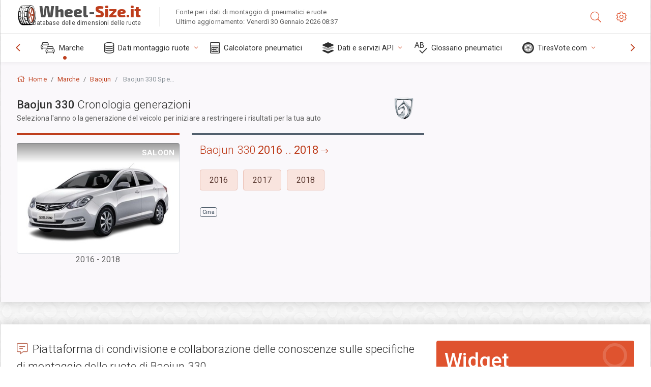

--- FILE ---
content_type: text/html; charset=utf-8
request_url: https://wheel-size.it/size/baojun/330/
body_size: 22196
content:



<!DOCTYPE html>
<html lang="it">
<head>
    <title>Baojun 330 - Specifiche su dimensioni di cerchioni, ruote, pneumatici, PCD, offset per ogni anno e generazione | Wheel-Size.it</title>

    <meta charset="utf-8"/>
    <meta http-equiv="X-UA-Compatible" content="IE=edge">
    <meta name="msapplication-tap-highlight" content="no">
    <meta name="viewport" content="width=device-width, initial-scale=1, shrink-to-fit=no, user-scalable=no, minimal-ui">
    <!-- Call App Mode on ios devices -->
    <meta name="apple-mobile-web-app-capable" content="yes"/>
    <meta name="robots" content="index, follow"/>
    <meta name="revisit-after" content="14 days"/>

    <meta name="description" content="Baojun 330 - Dimensioni della ruota, PCD, offset e altre specifiche come distanza fori, dimensione della filettatura (THD), foro centrale (CB) per tutti gli anni del modello Baojun 330. Seleziona l'anno del modello o la generazione del veicolo per restringere la ricerca dei dati sulle dimensioni degli pneumatici."/>
    <meta name="keywords" content=""/>

    <!-- search engines verification codes -->
    <meta name="msvalidate.01" content="3EEBDB6187F3428FB33DD2B62E7E007F"/>
    <meta name='yandex-verification' content='58286f17fffb3c72'/>
    
    <!-- end search engines verification codes end-->

    
    <script async src="//pagead2.googlesyndication.com/pagead/js/adsbygoogle.js"></script>
    <script>
        (adsbygoogle = window.adsbygoogle || []).push({
            google_ad_client: "ca-pub-6541539878944517",
            enable_page_level_ads: true
        });
    </script>
    

    
    
    
    <meta property="og:type" content="website"/>
    <meta property="fb:admins" content="100001123248123"/>
    <meta property="og:url" content="//wheel-size.it/size/baojun/330/"/>
    <meta property="og:site_name" content="Wheel-Size.it"/>

    <meta property="og:title" content="Baojun 330 - Specifiche su dimensioni di cerchioni, ruote, pneumatici, PCD, offset per ogni anno e generazione"/>
    <meta property="og:description" content="Baojun 330 - Dimensioni della ruota, PCD, offset e altre specifiche come distanza fori, dimensione della filettatura (THD), foro centrale (CB) per tutti gli anni del modello Baojun 330. Seleziona l'anno del modello o la generazione del veicolo per restringere la ricerca dei dati sulle dimensioni degli pneumatici."/>

    
    <meta property="og:image" content="//wheel-size.it/static/img/misc/wheel-size-main.jpg"/>



    <link rel="shortcut icon" href="/static/img/icons/favicon.ico"/>
    <link rel="home" href="/"/>

    
        <!-- base css -->
        <link id="vendorsbundle" rel="stylesheet" media="screen, print" href="/static/v2/css/vendors.bundle.css?v2"><!-- smartadmin classes 254kb  / 187 -->
        <link id="appbundle" rel="stylesheet" media="screen, print" href="/static/v2/css/app.bundle.css"><!-- 245 / 144 kb -->
        <link rel="stylesheet" media="screen, print" href="/static/v2/3rd-party/fontawesome5/css/all.min.css"><!-- 173 kb -->
        <link id="mytheme" rel="stylesheet" media="screen, print" href="#">
        <link id="myskin" rel="stylesheet" media="screen, print" href="/static/v2/css/skins/skin-master.css"><!-- 8kb -->
        <link rel="stylesheet" media="screen, print" href="/static/v2/css/themes/cust-theme-ws.css?v5"><!-- color, scheme 99kb / 52 -->
        <link rel="stylesheet" href="/static/v2/css/swiper/swiper-bundle.min.css"><!-- v 6.3.1, 13.6kb -->
        <link rel="stylesheet" href="/static/v2/css/select2/select2.min.css"><!-- 16kb -->

        <link rel="stylesheet" media="screen, print" href="/static/v2/css/custom.css?v9">
        <link rel="stylesheet" media="screen, print" href="/static/v2/css/sprite.css?v2">
        <link rel="preconnect" href="https://fonts.googleapis.com">
        <link rel="preconnect" href="https://fonts.gstatic.com" crossorigin>
        <link href="https://fonts.googleapis.com/css2?family=Exo+2:wght@800&family=Roboto+Mono:wght@400;500&display=swap" rel="stylesheet">

    





    

    <!-- Finder styles -->
    <link href="/static/finder/css/v2-finder.css" rel="stylesheet">

    <link rel="apple-touch-icon" sizes="57x57" href="/static/v2/img/favicon/apple-icon-57x57.png">
    <link rel="apple-touch-icon" sizes="60x60" href="/static/v2/img/favicon/apple-icon-60x60.png">
    <link rel="apple-touch-icon" sizes="72x72" href="/static/v2/img/favicon/apple-icon-72x72.png">
    <link rel="apple-touch-icon" sizes="76x76" href="/static/v2/img/favicon/apple-icon-76x76.png">
    <link rel="apple-touch-icon" sizes="114x114" href="/static/v2/img/favicon/apple-icon-114x114.png">
    <link rel="apple-touch-icon" sizes="120x120" href="/static/v2/img/favicon/apple-icon-120x120.png">
    <link rel="apple-touch-icon-precomposed" href="/static/v2/img/favicon/apple-icon-120x120.png">
    <link rel="apple-touch-icon" sizes="144x144" href="/static/v2/img/favicon/apple-icon-144x144.png">
    <link rel="apple-touch-icon" sizes="152x152" href="/static/v2/img/favicon/apple-icon-152x152.png">
    <link rel="apple-touch-icon" sizes="180x180" href="/static/v2/img/favicon/apple-icon-180x180.png">
    <link rel="icon" type="image/png" sizes="192x192" href="/static/v2/img/favicon/android-icon-192x192.png">
    <link rel="icon" type="image/png" sizes="32x32" href="/static/v2/img/favicon/favicon-32x32.png">
    <link rel="icon" type="image/png" sizes="96x96" href="/static/v2/img/favicon/favicon-96x96.png">
    <link rel="icon" type="image/png" sizes="16x16" href="/static/v2/img/favicon/favicon-16x16.png">
    <link rel="manifest" href="/static/v2/img/favicon/manifest.json">
    <meta name="msapplication-TileColor" content="#ffffff">
    <meta name="msapplication-TileImage" content="/static/v2/img/favicon/ms-icon-144x144.png">
    <meta name="theme-color" content="#ffffff">




    
        <link href="https://www.wheel-size.com/size/baojun/330/" rel="alternate" hreflang="x-default"/>
        <link href="https://razmerkoles.ru/size/baojun/330/" rel="alternate" hreflang="ru"/>
        <link href="https://llantasneumaticos.com/size/baojun/330/" rel="alternate" hreflang="es"/>
        <link href="https://jantes-e-pneus.com/size/baojun/330/" rel="alternate" hreflang="pt-BR"/>
        <link href="https://taille-pneu.com/size/baojun/330/" rel="alternate" hreflang="fr"/>
        <link href="https://wheel-size.cn/size/baojun/330/" rel="alternate" hreflang="zh-Hant"/>
        <link href="https://reifen-groessen.de/size/baojun/330/" rel="alternate" hreflang="de"/>
        <link href="https://wheel-size.jp/size/baojun/330/" rel="alternate" hreflang="ja"/>
        <link href="https://wheel-size.it/size/baojun/330/" rel="alternate" hreflang="it"/>
        <link href="https://wheel-size.gr/size/baojun/330/" rel="alternate" hreflang="el"/>
        <link href="https://wheel-size.kr/size/baojun/330/" rel="alternate" hreflang="ko"/>
        <link href="https://wheel-size.my/size/baojun/330/" rel="alternate" hreflang="ms"/>
        <link href="https://wheel-size.com.tr/size/baojun/330/" rel="alternate" hreflang="tr"/>
        <link href="https://wheel-thai.com/size/baojun/330/" rel="alternate" hreflang="th"/>
        <link href="https://wheel-arabia.com/size/baojun/330/" rel="alternate" hreflang="ar"/>
        <link href="https://rozmiary-opon.pl/size/baojun/330/" rel="alternate" hreflang="pl"/>
    

    
    

    <base href="/size/baojun/330/">
    <style>.ws-pagination{text-align:center}.ws-pagination-list{display:inline-block;padding-left:0;margin:18px 0;border-radius:2px}.ws-pagination-list>li{display:inline}.ws-pagination-list>li>span{cursor:default}.ws-pagination-list>li>a,.ws-pagination-list>li>span{position:relative;float:left;border:1px solid #ddd;font-size:12px;padding:5px 10px;line-height:1.5;margin-left:-1px;text-decoration:none;box-shadow:inset 0 -2px 0 rgba(0,0,0,.05);-moz-box-shadow:inset 0 -2px 0 rgba(0,0,0,.05);-webkit-box-shadow:inset 0 -2px 0 rgba(0,0,0,.05)}.ws-pagination-list>li:first-child>a,.ws-pagination-list>li:first-child>span{margin-left:0;border-bottom-left-radius:2px;border-top-left-radius:2px}.ws-pagination-list>li:last-child>a,.ws-pagination-list>li:last-child>span{border-bottom-right-radius:2px;border-top-right-radius:2px}.ws-pagination-list>li>a:focus,.ws-pagination-list>li>a:hover,.ws-pagination-list>li>span:focus,.ws-pagination-list>li>span:hover{z-index:2;color:#214e75;background-color:#eee;border-color:#ddd}.ws-pagination-list>.active>a,.ws-pagination-list>.active>a:focus,.ws-pagination-list>.active>a:hover,.ws-pagination-list>.active>span,.ws-pagination-list>.active>span:focus,.ws-pagination-list>.active>span:hover{z-index:3;color:#fff;background-color:#3276b1;border-color:#3276b1;cursor:default;font-weight:700}</style>
    <link rel="stylesheet" href="/static/ws_comments/css/A.ws-comments.v2.css.pagespeed.cf.VeXx8UFKOu.css"/>


    <style>.image-desc{padding:10px;text-align:right;background-image:linear-gradient(rgba(0,0,0,.4),rgba(0,0,0,0));border-radius:4px;color:#fff;text-transform:uppercase;font-weight:bold}.carousel-caption.carousel-caption-top{position:absolute;right:0;left:0;max-height:30px;padding-top:0;padding-bottom:0;color:#fff;text-align:center;top:0}.ws-border-top{border-width:4px!important}@media only screen and (max-width:576px){.ws-border-top{border-width:0!important}}.list-group-limited.collapse li{display:initial}.list-group-limited li:nth-of-type(n+5) {display:none}.list-group-limited.collapse.show li:nth-of-type(n+5) {display:initial}.ws-list-group .list-group-item{background-color:initial}.ws-list-group.list-group-flush>.list-group-item{border-width:1px 0 0!important}.ws-list-group.list-group-flush>.list-group-item:first-child{border-width:0 0 0!important}input[name="parent"]{display:none}.select2-container .select2-selection--single{height:40px!important}</style>


    

    

    

    <script>
        (function (i, s, o, g, r, a, m) {
            i['GoogleAnalyticsObject'] = r;
            i[r] = i[r] || function () {
                (i[r].q = i[r].q || []).push(arguments)
            }, i[r].l = 1 * new Date();
            a = s.createElement(o),
                    m = s.getElementsByTagName(o)[0];
            a.async = 1;
            a.src = g;
            m.parentNode.insertBefore(a, m)
        })(window, document, 'script', '//www.google-analytics.com/analytics.js', 'ga');
        var domains = [
            'www.wheel-size.com',
            'razmerkoles.ru',
            'llantasneumaticos.com',
            'jantes-e-pneus.com',
            'taille-pneu.com',
            'wheel-size.cn',
            'reifen-groessen.de',
            'wheel-size.it',
            'wheel-size.jp',
            'wheel-arabia.com',
            'wheel-size.gr',
            'wheel-size.kr',
            'wheel-size.my',
            'rozmiary-opon.pl',
            'wheel-thai.com',
            'wheel-size.com.tr'
        ];

        ga('create', 'UA-35890489-1', 'auto', {'allowLinker': true});
        ga('require', 'linker');
        
            ga('linker:autoLink', domains.filter(function (item) {
                return item !== 'wheel-size.it'
            }));
        
        ga('send', 'pageview');

    </script>

    



    
  
    <script src="https://www.google.com/recaptcha/api.js?hl=it" async defer></script>
  


    

    

    
    <link rel="canonical" href="https://wheel-size.it/size/baojun/330/"/>

</head>

    <body class="mod-bg-1 mod-main-boxed mod-skin-light nav-function-top  site-it">
    <!-- DOC: script to save and load page settings -->
    <script>
    /**
     *    This script should be placed right after the body tag for fast execution
     *    Note: the script is written in pure javascript and does not depend on thirdparty library
     **/
    'use strict';

    var classHolder = document.getElementsByTagName("BODY")[0],
        /**
         * Load from localstorage
         **/
        themeSettings = (localStorage.getItem('themeSettings')) ? JSON.parse(localStorage.getItem('themeSettings')) :
            {},
        themeURL = themeSettings.themeURL || '',
        themeOptions = themeSettings.themeOptions || '',
        themeMarket = themeSettings.themeMarket || '',
        systemOutput = themeSettings.systemOutput || '',
        showCalculatedColumns = themeSettings.showCalculatedColumns || '';
    /**
     * Load theme options
     **/
    if (themeSettings.themeOptions) {
        classHolder.className = themeSettings.themeOptions;
        //console.log("%c✔ Theme settings loaded", "color: #148f32");
    } else {
        console.log("%c✔ Heads up! Theme settings is empty or does not exist, loading default settings...", "color: #ed1c24");
    }

    //if (themeSettings.themeURL && !document.getElementById('mytheme')) {
    //    var cssfile = document.createElement('link');
    //    cssfile.id = 'mytheme';
    //    cssfile.rel = 'stylesheet';
    //    cssfile.href = themeURL;
    //    document.getElementsByTagName('head')[0].appendChild(cssfile);

    //} else if (themeSettings.themeURL && document.getElementById('mytheme')) {
    //    document.getElementById('mytheme').href = themeSettings.themeURL;
    //}

    if (themeSettings.systemOutput) {
        if (themeSettings.systemOutput === "imperial"){
            document.body.classList.add("system-imperial");
        }
    }

    if (themeSettings.themeMarket) {
        if (themeSettings.themeMarket){
            document.body.setAttribute("pmChoice", themeSettings.themeMarket);
        }
    }

    if (themeSettings.showCalculatedColumns) {
        if (themeSettings.showCalculatedColumns){
            document.body.classList.add("additional-columns");
        }
    }

    /**
     * Save to localstorage
     **/
    var saveSettings = function (typeSystemOutput='metric') {
        themeSettings.themeOptions = String(classHolder.className).split(/[^\w-]+/).filter(function (item) {
            return /^(nav|header|footer|mod|display)-/i.test(item);
        }).join(' ');
        if (document.getElementById('mytheme')) {
            themeSettings.themeURL = document.getElementById('mytheme').getAttribute("href");
        }
        themeSettings.systemOutput = typeSystemOutput;
        //themeSettings.showCalculatedColumns =
        localStorage.setItem('themeSettings', JSON.stringify(themeSettings));
    }

    var saveOnlyParamSetting = function (param, value) {
        themeSettings = (localStorage.getItem('themeSettings')) ? JSON.parse(localStorage.getItem('themeSettings')) :
            {};
        themeSettings[param] = value;
        localStorage.setItem('themeSettings', JSON.stringify(themeSettings));
    }
    /**
     * Reset settings
     **/
    var resetSettings = function () {

        localStorage.setItem("themeSettings", "");
    }

</script>



    <div class="page-wrapper">
        <div class="page-inner">
            <!-- BEGIN Left Aside -->
            <aside class="page-sidebar">
                
    <!--
    <div class="page-logo">
        <a href="#" class="page-logo-link press-scale-down d-flex align-items-center position-relative"
           data-toggle="modal" data-target="#modal-shortcut">
            <img src="static/images/ws-logo-40.png" alt="" aria-roledescription="logo">
            <span class="page-logo-text mr-1">Wheel-Size.com</span>

        </a>
    </div>
    -->
    <!-- DOC: nav menu layout change shortcut -->
    <div class="hidden-lg-up dropdown-icon-menu position-relative pl-4 pt-3">
        <a href="#" class="alert-primary btn js-waves-off" data-action="toggle" data-class="mobile-nav-on" title="Nascondi navigazione">
            <i class="fal fa-times"></i>
        </a>
    </div>
    <!-- BEGIN PRIMARY NAVIGATION -->
    <nav id="js-primary-nav" class="primary-nav" role="navigation">
        
    <ul id="js-nav-menu" class="nav-menu">
        <li class="nav-title">Menu e opzioni</li>
        <li class="active">
            <a href="/size/" title="Scopri le dimensioni degli pneumatici per il tuo veicolo">
                <i class="fal fa-cars"></i>
                <span class="nav-link-text">Marche</span>
                <span class="dl-ref bg-primary-500 hidden-nav-function-minify hidden-nav-function-top">150+</span>
            </a>
        </li>
        <li class="">
            <a href="#" title="Dati montaggio ruote">
                <i class="fal fa-database"></i>
                <span class="nav-link-text">Dati montaggio ruote</span>
            </a>
            <ul>
                <li>
                    <a href="/pcd/" title="Trova i veicoli corrispondenti in base al modello di bullone" data-filter-tags="">
                        <span class="nav-link-text">Modelli bullone</span>
                    </a>
                </li>
                <li>
                    <a href="/tire/" title="Trova i veicoli corrispondenti in base alle dimensioni degli pneumatici" data-filter-tags="">
                        <span class="nav-link-text">Pneumatici</span>
                    </a>
                </li>
            </ul>
        </li>
        <li class="">
            <a href="/calc/" title="Calcolatore pneumatici">
                <i class="fal fa-calculator"></i>
                <span class="nav-link-text">Calcolatore pneumatici</span>
            </a>
        </li>








        
        <li>
            <a href="#" title="API specifiche ruote">
                <i class="fad fa-layer-group"></i>
                <span class="nav-link-text">Dati e servizi API </span>
            </a>
            <ul>
                <li>
                    <a href="https://developer.wheel-size.com/" title="API specifiche ruote" data-filter-tags="">
                        <span class="nav-link-text">API specifiche ruote <i class="fal fa-external-link"></i></span>
                    </a>
                </li>
                <li>
                    <a href="https://api.wheel-size.com/v1/swagger/" title="" data-filter-tags="">
                        <span class="nav-link-text">Specific API aperta <i class="fal fa-external-link"></i></span>
                    </a>
                </li>
                <li>
                    <a href="https://services.wheel-size.com/" title="" data-filter-tags="">
                        <span class="nav-link-text">Widget per il tuo sito web <i class="fal fa-external-link"></i></span>
                    </a>
                </li>
            </ul>
        </li>
        <li class="">
            <a href="/glossary/" title="Glossario pneumatici" data-filter-tags="">
                <i class="fal fa-spell-check"></i>
                <span class="nav-link-text">Glossario pneumatici</span>
            </a>
        </li>

        <li>
            <a href="#" title="TiresVote.com">
                <i class="fad fa-tire"></i>
                <span class="nav-link-text">TiresVote.com</span>
            </a>
            <ul>
                <li>
                    <a href="https://tiresvote.com/tests/" title="Test pneumatici professionale" data-filter-tags="">
                        <span class="nav-link-text">Test pneumatici professionale <i class="fal fa-external-link"></i></span>
                    </a>
                </li>
                <li>
                    <a href="https://tiresvote.com/top-charts/" title="Classificazione pneumatici" data-filter-tags="">
                        <span class="nav-link-text">Classificazione pneumatici <i class="fal fa-external-link"></i></span>
                    </a>
                </li>
                <li>
                    <a href="https://tiresvote.com/filter/" title="Ricerca pneumatici avanzata" data-filter-tags="">
                        <span class="nav-link-text">Ricerca pneumatici avanzata <i class="fal fa-external-link"></i></span>
                    </a>
                </li>
                <li>
                    <a href="https://tiresvote.com/catalog/" title="Marche di pneumatico" data-filter-tags="">
                        <span class="nav-link-text">Marche di pneumatico <i class="fal fa-external-link"></i></span>
                    </a>
                </li>
            </ul>
        </li>
    </ul>

    </nav>
    <!-- END PRIMARY NAVIGATION -->
    <!-- NAV FOOTER -->
    <div class="nav-footer shadow-top">
        <a href="#" onclick="return false;" data-action="toggle" data-class="nav-function-minify" class="hidden-md-down">
            <i class="ni ni-chevron-right"></i>
            <i class="ni ni-chevron-right"></i>
        </a>
        <ul class="list-table m-auto nav-footer-buttons">
            <li>
                <a href="mailto:info@wheel-size.com" data-toggle="tooltip" data-placement="top" title="Email">
                    <i class="fal fa-envelope"></i>
                </a>
            </li>
        </ul>
    </div>
    <!-- END NAV FOOTER -->

            </aside>
            <!-- END Left Aside -->
            <div class="page-content-wrapper">
                <!-- BEGIN Page Header -->
                <header class="page-header">
                    

    <!-- DOC: mobile button appears during mobile width -->
    <div class="hidden-lg-up">
        <a href="#" class="alert-primary btn press-scale-down" data-action="toggle" data-class="mobile-nav-on">
            <i class="ni ni-menu"></i>
        </a>
    </div>

    <!-- we need this logo when user switches to nav-function-top -->
    <div class="page-logo position-relative" style="top:-7px;">
        <a href="/" title="Home" class="page-logo-link press-scale-down d-flex align-items-center position-relative">
            <img src="/static/v2/images/xws-logo-200.png.pagespeed.ic.ylEagnU7oq.webp" alt="" aria-roledescription="logo" class="position-relative" style="top:4px;">
            <span class="mx-1 fs-xxl ws-logo"><span>Wheel-</span>Size.it</span>
            <span style="bottom:-8px;" class="ws-logo-below position-absolute fs-xs opacity-100 pos-bottom pos-right mr-1 mt-n2 color-fusion-300">Database delle dimensioni delle ruote</span>
        </a>
    </div>


    <div class="pl-5 color-fusion-100 about-ws">
        <div class="">Fonte per i dati di montaggio di pneumatici e ruote</div>
        <div class="d-none d-sm-block">Ultimo aggiornamento: Venerdì 30 Gennaio 2026 08:37</div>
    </div>
    <div class="ml-auto d-flex">
        <!-- activate app search icon (mobile) -->
        <div class="">
            <a id="search-drop" class="header-icon cursor-pointer " title="Modulo di ricerca per modello di veicolo, dimensione di pneumatici o cerchi" data-toggle="collapse" href="#collapseSearch" data-target="#collapseSearch" role="button" aria-expanded="false" aria-controls="collapseSearch">
                <i class="fal fa-search"></i>
            </a>
        </div>
        <!-- app settings -->
        <div>
            <a href="#" class="cursor-pointer header-icon" data-toggle="modal" data-target=".js-modal-settings">
                <i class="fal fa-cog"></i>
            </a>
        </div>
    </div>


                </header>
                <!-- END Page Header -->

                <!-- BEGIN Page Content -->
                <!-- the #js-page-content id is needed for some plugins to initialize -->
                <main id="js-page-content" role="main" class="page-content ">
                    <div class="collapse " id="collapseSearch" style="">
                        
    <div class="bg-white border-faded rounded p-sm-3 p-0 ws-xs-inherit mb-4">
        <h4>
            <span>Modulo di ricerca per modello di veicolo, dimensione di pneumatici o cerchioni</span>
            <small>Seleziona una scheda in basso per ottenere informazioni montaggio per il veicolo oppure per trovare i veicoli che corrispondono ai criteri selezionati.</small>
        </h4>
        <div id="finder">
            

                            <ul class="nav nav-tabs ws-search-tabs" role="tablist">
                                <li class="nav-item">
                                    <a class="nav-link active font-weight-normal px-2 px-sm-3 px-md-3" title="le ruote adatte all'auto" data-toggle="tab" href="#tab_borders_icons-1" role="tab" aria-selected="true"><span class="text-uppercase">Per veicolo</span> <span class="hidden-sm-down d-block font-weight-light text-truncate-lg text-truncate">le ruote adatte all'auto</span></a>
                                </li>
                                <li class="nav-item">
                                    <a class="nav-link font-weight-normal px-2 px-sm-3 px-md-3" title="quali veicoli utilizzano quel tipo di pneumatici" data-toggle="tab" href="#tab_borders_icons-2" role="tab" aria-selected="false"><span class=" text-uppercase">Per dimensioni di pneumatici</span> <span class=" hidden-sm-down d-block font-weight-light text-truncate-lg text-truncate">quali veicoli utilizzano quel tipo di pneumatici</span></a>
                                </li>
                                <li class="nav-item">
                                    <a class="nav-link font-weight-normal px-2 px-sm-3 px-md-3" title="quali veicoli utilizzano quel tipo di cerchione" data-toggle="tab" href="#tab_borders_icons-3" role="tab" aria-selected="false"><span class="text-uppercase">Per dimensioni del cerchione</span> <span class="hidden-sm-down d-block font-weight-light text-truncate-lg text-truncate">quali veicoli utilizzano quel tipo di cerchione</span></a>
                                </li>
                            </ul>
                            <div class="tab-content py-3 px-0 px-sm-3">
                                <div class="tab-pane fade active show" id="tab_borders_icons-1" role="tabpanel">
                                    


<h6>Specifica marca, anno e modello per trovare il tipo di ruote corrispondenti:</h6>
<form id="vehicle_form" action="/finder/search/by_model/" method="get" class="wheel-form">
    <div class="row">
        <div class="col-sm-3 pb-2">
            <select id="auto_vendor" name="make" class="js-select2-icons form-control w-100 selectpicker bootstrap-select" data-text="Marca">
                <option selected="selected" value="">Marca</option>
            </select>
        </div>
        <div class="col-sm-2 pb-2">
            <select id="auto_year" name="year" class="select2 form-control w-100 selectpicker bootstrap-select" disabled>
                <option selected="selected" value="">Anno</option>
            </select>
        </div>
        <div class="col-sm-3 pb-2">
            <select id="auto_model" name="model" class="select2 form-control w-100 selectpicker bootstrap-select" disabled>
                <option selected="selected" value="">Modello</option>
            </select>
        </div>
        <div class="col-sm-1">
            <i class="fa-3x finder-redirecting fad fa-tire d-none"></i>
        </div>
    </div>
</form>

                                </div>
                                <div class="tab-pane fade" id="tab_borders_icons-2" role="tabpanel">
                                    <div class="tire-form-pane tire-metric">
                                        


    <div class="float-right pb-2 ml-2">
        <a class="change-system text-nowrap" href="#">
            <span class="color-fusion-500 opacity-50 hidden-sm-down" style="border-bottom: 1px dashed #ddd;">Passa al sistema di dimensionamento dei pneumatici LT-High Flotation</span>
            <span class="color-fusion-500 opacity-50 hidden-md-up" style="border-bottom: 1px dashed #ddd;">LT-High Flotation</span>
            <i class="fad fa-exchange"></i>
        </a>
    </div>
    <h6>Specifica i valori per i campi sottostanti per trovare i veicoli corrispondenti:</h6>
    <div class="clearfix"></div>


<form id="tire_form" action="/finder/search/by_tire/" method="get" class="wheel-form">


    <div class="row">
        <div class="col-sm-3 pb-2">
            <select class="select2 form-control w-100 selectpicker bootstrap-select" id="tf_tire_width" name="tire_width">
                <option selected="selected" value="">Larghezza pneumatico</option>
            </select>
        </div>
        <div class="col-sm-3 pb-2">
            <select class="select2 form-control w-100 selectpicker bootstrap-select" id="tf_aspect_ratio" name="aspect_ratio" disabled>
                <option selected="selected" value="">Rapporto di aspetto</option>
            </select>
        </div>
        <div class="col-sm-3 pb-2">
            <select class="select2 form-control w-100 selectpicker bootstrap-select" id="tf_rim_diameter" name="rim_diameter" disabled>
                <option selected="selected" value="">Diametro cerchione</option>
            </select>
        </div>
    </div>

</form>

<!-- block below appears only after successful search -->
<div class="ajax-result" id="ajax-tab-2"></div>

                                    </div>
                                    <div class="tire-form-pane tire-flotation d-none">
                                        



<form id="tire_form_hf" action="/finder/search/by_hf_tire/" method="get" class="wheel-form">
    <div class="float-right pb-2">
        <a class="change-system float-right" href="#">
            <span class="color-fusion-500 opacity-50 hidden-sm-down" style="border-bottom: 1px dashed #ddd;">Passa al sistema di dimensionamento pneumatici metrico ISO</span>
            <span class="color-fusion-500 opacity-50 hidden-md-up" style="border-bottom: 1px dashed #ddd;">ISO Metric</span>
            <i class="fad fa-exchange"></i>
        </a>
    </div>
    <h6 class="title">Specifica i valori per i campi sottostanti per trovare i veicoli corrispondenti:</h6>

    <div class="row">
        <div class="col-sm-3 pb-2">
        <select class="select2 form-control w-100 selectpicker bootstrap-select" id="tf_tire_diameter" name="tire_diameter">
            <option selected="selected" value="">Diametro pneumatico</option>
        </select>
        </div>
        <div class="col-sm-3 pb-2">
            <select class="select2 form-control w-100 selectpicker bootstrap-select" id="tf_tire_section_width" name="tire_section_width" disabled>
                <option selected="selected" value="">Larghezza pneumatico</option>
            </select>
        </div>
        <div class="col-sm-3 pb-2">
            <select class="select2 form-control w-100 selectpicker bootstrap-select" id="tf_rim_diameter_hf" name="rim_diameter_hf" disabled>
                <option selected="selected" value="">Diametro cerchione</option>
            </select>
        </div>

    </div>
</form>

<!-- block below appears only after successful search -->
<div class="ajax-result" id="ajax-tab-4"></div>

                                    </div>
                                </div>
                                <div class="tab-pane fade" id="tab_borders_icons-3" role="tabpanel">
                                    


<form id="wheel_form" action="/finder/search/by_rim/" method="get" class="wheel-form">
    <h6>Specifica i valori per i campi sottostanti per trovare i veicoli corrispondenti:</h6>

    <div class="row ">
        <div class="col-sm-2 pb-2">
            <select class="select2 form-control w-100 selectpicker bootstrap-select" id="wf_rim_diameter" name="rim_diameter">
                <option selected="selected" value="">Diametro cerchione</option>
            </select>
        </div>
        <div class="col-sm-2 pb-2">
            <select class="select2 form-control w-100 selectpicker bootstrap-select" id="wf_rim_width" name="rim_width" disabled>
                <option selected="selected" value="">Larghezza cerchione</option>
            </select>
        </div>
        <div class="col-sm-2 pb-2">
            <select class="select2 form-control selectpicker bootstrap-select" id="wf_offset" name="offset" disabled>
                <option selected="selected" value="">Offset</option>
            </select>

            <div class="precision-select offset-precision">
                <input type="hidden" name="offset_min"/>
                <input type="hidden" name="offset_max"/>

                <span class="plus-minus">±</span>
                <select name="offset_precision">
                    <option value="0" selected="selected">0</option>
                    <option value="1">1</option>
                    <option value="2">2</option>
                    <option value="3">3</option>
                    <option value="4">4</option>
                    <option value="5">5</option>
                    <option value="6">6</option>
                    <option value="7">7</option>
                    <option value="8">8</option>
                    <option value="9">9</option>
                    <option value="10">10</option>
                    <option value="15">15</option>
                    <option value="20">20</option>
                    <option value="30">30</option>
                    <option value="50">50</option>
                </select>
            </div>
        </div>


        <div class="col-sm-2 pb-2">
            <select class="select2 form-control selectpicker bootstrap-select" id="wf_cb" name="cb" disabled>
                <option selected="selected" value="">Centraggio</option>
            </select>

            <div class="precision-select cb-precision">
                <input type="hidden" name="cb_min"/>
                <input type="hidden" name="cb_max"/>

                <span class="plus-minus">±</span>
                <select name="cb_precision">
                    <option value="0" selected="selected">0</option>
                    <option value="1">1</option>
                    <option value="2">2</option>
                    <option value="3">3</option>
                    <option value="4">4</option>
                    <option value="5">5</option>
                    <option value="6">6</option>
                    <option value="7">7</option>
                    <option value="8">8</option>
                    <option value="9">9</option>
                    <option value="10">10</option>
                    <option value="15">15</option>
                    <option value="20">20</option>
                    <option value="30">30</option>
                    <option value="50">50</option>
                </select>
            </div>
        </div>
        <div class="col-sm-2 pb-2">
            <select class="select2 form-control w-100 selectpicker bootstrap-select" id="wf_bolt_pattern" name="bolt_pattern" disabled>
                <option selected="selected" value="">Distanza fori</option>
            </select>
        </div>
    </div>
</form>
<div class="ajax-result" id="ajax-tab-3"></div>

                                </div>
                            </div>

        </div>
    </div>


                    </div>

                    
    <div class="row">
        <div class="col-md-12 col-sm-12 col-lg-12">
            <ol class="breadcrumb page-breadcrumb" itemscope itemtype="https://schema.org/BreadcrumbList">
                <li class="breadcrumb-item" itemscope itemtype="https://schema.org/ListItem" itemprop="itemListElement"><a itemprop="item" href="/"><i class="fal fa-home mr-1 fs-md"></i> <span itemprop="name">Home</span></a>
                        <meta itemprop="position" content="1"/>
                </li>
                <li class="breadcrumb-item" itemscope itemtype="https://schema.org/ListItem" itemprop="itemListElement"><a itemprop="item" href="/size/"><span itemprop="name">Marche</span></a>
                    <meta itemprop="position" content="2"/>
                </li>
                <li class="breadcrumb-item" itemscope itemtype="https://schema.org/ListItem" itemprop="itemListElement"><a itemprop="item" href="/size/baojun/"><span itemprop="name">Baojun</span></a>
                    <meta itemprop="position" content="3"/>
                </li>
                <li class="breadcrumb-item active" itemscope itemtype="https://schema.org/ListItem" itemprop="itemListElement">
                    <span itemprop="name"><span class="hidden-md-down">Baojun</span> 330 Specifiche ruote</span>
                    <meta itemprop="position" content="4"/>
                </li>
            </ol>
        </div>
    </div>


                    
    <div itemscope itemtype="http://schema.org/ItemList">
        <div class="row">
            <div class="col-sm-8">
                <div class="subheader mb-3">
                    <h1 class="subheader-title">
                        <span itemprop="name">Baojun 330 <span class="fw-300">Cronologia generazioni</span></span>
                        <small>Seleziona l'anno o la generazione del veicolo per iniziare a restringere i risultati per la tua auto</small>
                    </h1>
                    
                        <img src="https://cdn.wheel-size.com/automobile/manufacturer/baojun-1622187683.3702807.png" style="width:64px;" class="figure-img img-fluid rounded float-right float-sm-none mr-2" alt="Baojun"/>
                    
                </div>
            </div>
        </div>

    </div>
    


                    
    
    
        <div class="row">
            <div class="col-md-12 col-sm-12 col-lg-8" itemscope itemtype="http://schema.org/ItemPage">
                

    <div class="mb-4">
        

        
            
                <div class="row row-eq-height  market-chdm market-generation">
                    <div class="col-sm-5">
                        <div class="py-3 border-top -ws-border-top border-primary w-100" style="border-top-width:4px!important;">

                            
                                <div id="carousel-2016-2018" class="carousel carousel-fade slide" data-ride="carousel">
                                
                                <div class="carousel-inner">


                                
                                    <div class="carousel-item active">
                                    
                                        
                                            <img src="https://cdn.wheel-size.com/thumbs/8f/bd/8fbd0405bc63ff24075f0e68664de936.jpg" class="d-block w-100 img-fluid img-thumbnail" alt="Baojun 330 2016 .. 2018 Saloon">
                                        
                                        
                                        <div class="carousel-caption carousel-caption-top">
                                            <h5 class="image-desc">Saloon</h5>
                                        </div>
                                    </div>
                                
                                </div>
                                
                            </div>
                            
                            <div class="fs-xl mb-2 text-center hidden-sm-down">2016 - 2018</div>
                        </div>
                    </div>
                    <div class="col-sm-7">
                        <div class="p-sm-3 p-sm border-top ws-border-top border-secondary h-100 ws-xs-inherit">
                            <a href="/size/baojun/330/2016-2018/" title="Vedi le specifiche tecniche di ruote e pneumatici per la generazione di auto: Baojun 330 2016 .. 2018">
                                <h2 class="text-right-sm text-left fw-300 mb-4">Baojun 330 <span class="fw-400 text-nowrap">2016 .. 2018&nbsp;<i class="fal fa-long-arrow-right fs-xl"></i></span></h2>
                            </a>

                            <div class="mb-4">
                            
                                <a href="/size/baojun/330/2016/" title="Baojun 330 2016 - Visualizza le specifiche corrette riguardo a dimensioni ruote, PCD, offset e cerchioni">
                                    <span class="btn btn-lg_ border ws-color-orange fs-xl text-uppercase waves-effect waves-themed mr-2 mb-2">
                                        <span class="">2016</span>
                                    </span>
                                </a>
                            
                                <a href="/size/baojun/330/2017/" title="Baojun 330 2017 - Visualizza le specifiche corrette riguardo a dimensioni ruote, PCD, offset e cerchioni">
                                    <span class="btn btn-lg_ border ws-color-orange fs-xl text-uppercase waves-effect waves-themed mr-2 mb-2">
                                        <span class="">2017</span>
                                    </span>
                                </a>
                            
                                <a href="/size/baojun/330/2018/" title="Baojun 330 2018 - Visualizza le specifiche corrette riguardo a dimensioni ruote, PCD, offset e cerchioni">
                                    <span class="btn btn-lg_ border ws-color-orange fs-xl text-uppercase waves-effect waves-themed mr-2 mb-2">
                                        <span class="">2018</span>
                                    </span>
                                </a>
                            
                            </div>
                            <div class="mb-4">
                                 
                                
                                    
                                    <span class="badge border border-secondary text-secondary mb-1">
                                        Cina
                                    </span>
                                    
                                
                            </div>
                            <div class="py-sm-0 py-3"></div>
                        </div>
                    </div>
                </div>
            

        
    </div>




            </div><!-- col-md-8-->

            <div class="col-md-12 col-sm-12 col-lg-4 d-flex" style="flex-direction: column;" itemscope itemtype="http://schema.org/WPSideBar">
                
    <div class="mb-2" style="display:contents;">
                                <div class="ad-sidebar-block" style="position:sticky; top:0px;">
                                    <div class="text-center text-sm-left">
                                        <script async src="https://pagead2.googlesyndication.com/pagead/js/adsbygoogle.js?client=ca-pub-6541539878944517" crossorigin="anonymous"></script>
<!-- WS-SIDEBAR-1-DISPLAY -->
<ins class="adsbygoogle" style="display:block" data-ad-client="ca-pub-6541539878944517" data-ad-slot="8820430500" data-ad-format="auto" data-full-width-responsive="true"></ins>
<script>
     (adsbygoogle = window.adsbygoogle || []).push({});
</script>
                                    </div>
                                </div>
                            </div>

            </div>
        </div>
    



                </main>
                <div class="clearfix"></div>
                <!-- this overlay is activated only when mobile menu is triggered -->
                <div class="page-content-overlay" data-action="toggle" data-class="mobile-nav-on"></div>
                <!-- END Page Content -->

            </div><!-- page-content-wrapper -->
        </div><!-- page-inner -->
    </div>

    
    
    <div class="height-4"></div>
    <div class="page-wrapper">
        <div class="page-inner min-height-reset">
            <div class="bg-white p-3 p-sm-5 page-content-wrapper mt-0" id="conversation">

                <div class="row">
                    <div class="col-sm-8">
                        <div class="subheader mb-3">
        <h4 class="h5 subheader-title"><i class="subheader-icon fal fa-comment-alt-lines"></i>
            <span class="fw-300">Piattaforma di condivisione e collaborazione delle conoscenze sulle specifiche di montaggio delle ruote di Baojun 330</span>
            <small class="text-muted m-0">Fai una domanda. Segnala un errore dei dati. Condividi i tuoi appunti</small>
        </h4>
    </div>

                        

                        <div class="tab-content tab-comments">
                            <div id="type-comments-1" class="tab-pane active">

             


                                <!-- list of generations with active comments -->

                    


                                <div class="panel">
                                    <div class="panel-container show">
                                        <div class="panel-content">
                                            




<div id="ws-comments-container" data-ng-controller="WsCommentsCtrl" data-ng-init="loader.load({ noQuery: true })">
  




<script type="text/ng-template" id="/ws-comment-form.html">

  <form method="post" name="wsCommentForm"
        data-ng-submit="postComment($event, wsCommentForm)"
        action="/comments/new/"
        class="ws-comment-form">
    <div class="hide hidden-fields">
      
      
        
          <input type="hidden" name="content_type" value="main.generationproxy">
        
      
        
          <input type="hidden" name="security_hash" value="1213e93182f4f4c8aa10cc18e45a9ba40acfccaa">
        
      
      <input type="text" name="parent" ng-model="comment.parent">
    </div>

    

    <div class="before-textarea">
      
    <div class="row">
        <div class="col-sm-6">
            <div class="mb-2" data-ng-show="!comment.parent">
                <label class="form-label"></label>
                
        
          <section data-ng-show="!comment.parent">
            <label class="select">
             <select name="object_pk" ng-model="comment.object" initial-value required>
  <option value="" selected>Scegli generazione</option>

  <option value="4536">2016 .. 2018</option>

</select>
             <i></i>
            </label>
          </section>
        
      
            </div>
        </div>
        <div class="col-sm-6">
            <div class="mb-2" data-ng-if="!comment.parent">
                <label class="form-label"></label>
                <select name="country" lang="th" data-minimum-input-length="0" data-theme="default" data-allow-clear="false" required class="django-select2">
  <option value="" selected>Il tuo paese</option>

  <option value="AF">Afghanistan</option>

  <option value="AX">Isole Åland</option>

  <option value="AL">Albania</option>

  <option value="DZ">Algeria</option>

  <option value="AS">Samoa Americane</option>

  <option value="AD">Andorra</option>

  <option value="AO">Angola</option>

  <option value="AI">Anguilla</option>

  <option value="AQ">Antartide</option>

  <option value="AG">Antigua e Barbuda</option>

  <option value="AR">Argentina</option>

  <option value="AM">Armenia</option>

  <option value="AW">Aruba</option>

  <option value="AU">Australia</option>

  <option value="AT">Austria</option>

  <option value="AZ">Azerbaigian</option>

  <option value="BS">Bahamas</option>

  <option value="BH">Bahrein</option>

  <option value="BD">Bangladesh</option>

  <option value="BB">Barbados</option>

  <option value="BY">Bielorussia</option>

  <option value="BE">Belgio</option>

  <option value="BZ">Belize</option>

  <option value="BJ">Benin</option>

  <option value="BM">Bermuda</option>

  <option value="BT">Bhutan</option>

  <option value="BO">Bolivia (Stato Plurinazionale della)</option>

  <option value="BQ">Bonaire, Sint Eustatius e Saba</option>

  <option value="BA">Bosnia-Erzegovina</option>

  <option value="BW">Botswana</option>

  <option value="BV">Isola Bouvet</option>

  <option value="BR">Brasile</option>

  <option value="IO">Territorio britannico dell&#x27;Oceano Indiano</option>

  <option value="BN">Brunei</option>

  <option value="BG">Bulgaria</option>

  <option value="BF">Burkina Faso</option>

  <option value="BI">Burundi</option>

  <option value="CV">Capo Verde</option>

  <option value="KH">Cambogia</option>

  <option value="CM">Camerun</option>

  <option value="CA">Canada</option>

  <option value="KY">Isole Cayman</option>

  <option value="CF">Repubblica Centrafricana</option>

  <option value="TD">Ciad</option>

  <option value="CL">Cile</option>

  <option value="CN">Cina</option>

  <option value="CX">Isola Christmas</option>

  <option value="CC">Isole Cocos</option>

  <option value="CO">Colombia</option>

  <option value="KM">Comore</option>

  <option value="CG">Congo</option>

  <option value="CD">Congo (Repubblica Democratica del)</option>

  <option value="CK">Isole Cook</option>

  <option value="CR">Costa Rica</option>

  <option value="CI">Costa d&#x27;Avorio</option>

  <option value="HR">Croazia</option>

  <option value="CU">Cuba</option>

  <option value="CW">Curaçao</option>

  <option value="CY">Cipro</option>

  <option value="CZ">Cechia</option>

  <option value="DK">Danimarca</option>

  <option value="DJ">Gibuti</option>

  <option value="DM">Dominica</option>

  <option value="DO">Repubblica Dominicana</option>

  <option value="EC">Ecuador</option>

  <option value="EG">Egitto</option>

  <option value="SV">El Salvador</option>

  <option value="GQ">Guinea Equatoriale</option>

  <option value="ER">Eritrea</option>

  <option value="EE">Estonia</option>

  <option value="SZ">Eswatini</option>

  <option value="ET">Etiopia</option>

  <option value="FK">Isole Falkland (Malvine)</option>

  <option value="FO">Isole Fær Øer</option>

  <option value="FJ">Figi</option>

  <option value="FI">Finlandia</option>

  <option value="FR">Francia</option>

  <option value="GF">Guiana francese</option>

  <option value="PF">Polinesia francese</option>

  <option value="TF">Territori australi francesi</option>

  <option value="GA">Gabon</option>

  <option value="GM">Gambia</option>

  <option value="GE">Georgia</option>

  <option value="DE">Germania</option>

  <option value="GH">Ghana</option>

  <option value="GI">Gibilterra</option>

  <option value="GR">Grecia</option>

  <option value="GL">Groenlandia</option>

  <option value="GD">Grenada</option>

  <option value="GP">Guadalupa</option>

  <option value="GU">Guam</option>

  <option value="GT">Guatemala</option>

  <option value="GG">Guernsey</option>

  <option value="GN">Guinea</option>

  <option value="GW">Guinea-Bissau</option>

  <option value="GY">Guyana</option>

  <option value="HT">Haiti</option>

  <option value="HM">Isole Heard e McDonald</option>

  <option value="VA">Santa Sede</option>

  <option value="HN">Honduras</option>

  <option value="HK">Hong Kong</option>

  <option value="HU">Ungheria</option>

  <option value="IS">Islanda</option>

  <option value="IN">India</option>

  <option value="ID">Indonesia</option>

  <option value="IR">Iran (Repubblica Islamica dell&#x27;)</option>

  <option value="IQ">Iraq</option>

  <option value="IE">Irlanda</option>

  <option value="IM">Isola di Man</option>

  <option value="IL">Israele</option>

  <option value="IT">Italia</option>

  <option value="JM">Giamaica</option>

  <option value="JP">Giappone</option>

  <option value="JE">Jersey</option>

  <option value="JO">Giordania</option>

  <option value="KZ">Kazakistan</option>

  <option value="KE">Kenya</option>

  <option value="KI">Kiribati</option>

  <option value="KP">Corea (Repubblica Popolare Democratica di)</option>

  <option value="KR">Corea (Repubblica di)</option>

  <option value="KW">Kuwait</option>

  <option value="KG">Kirghizistan</option>

  <option value="LA">Laos</option>

  <option value="LV">Lettonia</option>

  <option value="LB">Libano</option>

  <option value="LS">Lesotho</option>

  <option value="LR">Liberia</option>

  <option value="LY">Libia</option>

  <option value="LI">Liechtenstein</option>

  <option value="LT">Lituania</option>

  <option value="LU">Lussemburgo</option>

  <option value="MO">Macao</option>

  <option value="MG">Madagascar</option>

  <option value="MW">Malawi</option>

  <option value="MY">Malesia</option>

  <option value="MV">Maldive</option>

  <option value="ML">Mali</option>

  <option value="MT">Malta</option>

  <option value="MH">Isole Marshall</option>

  <option value="MQ">Martinica</option>

  <option value="MR">Mauritania</option>

  <option value="MU">Mauritius</option>

  <option value="YT">Mayotte</option>

  <option value="MX">Messico</option>

  <option value="FM">Micronesia (Stati Federati di)</option>

  <option value="MD">Moldavia (Repubblica di)</option>

  <option value="MC">Monaco</option>

  <option value="MN">Mongolia</option>

  <option value="ME">Montenegro</option>

  <option value="MS">Monserrat</option>

  <option value="MA">Marocco</option>

  <option value="MZ">Mozambico</option>

  <option value="MM">Birmania</option>

  <option value="NA">Namibia</option>

  <option value="NR">Nauru</option>

  <option value="NP">Nepal</option>

  <option value="NL">Paesi Bassi</option>

  <option value="NC">Nuova Caledonia</option>

  <option value="NZ">Nuova Zelanda</option>

  <option value="NI">Nicaragua</option>

  <option value="NE">Niger</option>

  <option value="NG">Nigeria</option>

  <option value="NU">Niue</option>

  <option value="NF">Isola Norfolk</option>

  <option value="MK">North Macedonia</option>

  <option value="MP">Isole Marianne Settentrionali</option>

  <option value="NO">Norvegia</option>

  <option value="OM">Oman</option>

  <option value="PK">Pakistan</option>

  <option value="PW">Palau</option>

  <option value="PS">Palestina, Stato di</option>

  <option value="PA">Panama</option>

  <option value="PG">Papua Nuova Guinea</option>

  <option value="PY">Paraguay</option>

  <option value="PE">Perù</option>

  <option value="PH">Filippine</option>

  <option value="PN">Pitcairn</option>

  <option value="PL">Polonia</option>

  <option value="PT">Portogallo</option>

  <option value="PR">Portorico</option>

  <option value="QA">Qatar</option>

  <option value="RE">Riunione</option>

  <option value="RO">Romania</option>

  <option value="RU">Russia</option>

  <option value="RW">Ruanda</option>

  <option value="BL">Saint-Barthélemy</option>

  <option value="SH">Sant&#x27;Elena, Ascensione e Tristan da Cunha</option>

  <option value="KN">Saint Christopher e Nevis</option>

  <option value="LC">Saint Lucia</option>

  <option value="MF">Saint Martin (Francia)</option>

  <option value="PM">Saint-Pierre e Miquelon</option>

  <option value="VC">Saint Vincent e Grenadine</option>

  <option value="WS">Samoa</option>

  <option value="SM">San Marino</option>

  <option value="ST">Sao Tomé e Principe</option>

  <option value="SA">Arabia Saudita</option>

  <option value="SN">Senegal</option>

  <option value="RS">Serbia</option>

  <option value="SC">Seicelle</option>

  <option value="SL">Sierra Leone</option>

  <option value="SG">Singapore</option>

  <option value="SX">Sint Maarten (Paesi Bassi)</option>

  <option value="SK">Slovacchia</option>

  <option value="SI">Slovenia</option>

  <option value="SB">Isole Salomone</option>

  <option value="SO">Somalia</option>

  <option value="ZA">Sudafrica</option>

  <option value="GS">Isole Georgia del Sud e Sandwich del Sud</option>

  <option value="SS">Sudan del Sud</option>

  <option value="ES">Spagna</option>

  <option value="LK">Sri Lanka</option>

  <option value="SD">Sudan</option>

  <option value="SR">Suriname</option>

  <option value="SJ">Svalbard e Jan Mayen</option>

  <option value="SE">Svezia</option>

  <option value="CH">Svizzera</option>

  <option value="SY">Siria</option>

  <option value="TW">Taiwan (Provincia della Cina)</option>

  <option value="TJ">Tagikistan</option>

  <option value="TZ">Tanzania, the United Republic of</option>

  <option value="TH">Thailandia</option>

  <option value="TL">Timor Est</option>

  <option value="TG">Togo</option>

  <option value="TK">Tokelau</option>

  <option value="TO">Tonga</option>

  <option value="TT">Trinidad e Tobago</option>

  <option value="TN">Tunisia</option>

  <option value="TR">Turchia</option>

  <option value="TM">Turkmenistan</option>

  <option value="TC">Isole Turks e Caicos</option>

  <option value="TV">Tuvalu</option>

  <option value="UG">Uganda</option>

  <option value="UA">Ucraina</option>

  <option value="AE">Emirati arabi uniti</option>

  <option value="GB">Regno Unito di Gran Bretagna e Irlanda del Nord</option>

  <option value="UM">Isole minori lontane dagli Stati Uniti</option>

  <option value="US">Stati Uniti d&#x27;America</option>

  <option value="UY">Uruguay</option>

  <option value="UZ">Uzbekistan</option>

  <option value="VU">Vanuatu</option>

  <option value="VE">Venezuela (Repubblica Bolivariana di)</option>

  <option value="VN">Vietnam</option>

  <option value="VG">Isole Vergini (Britanniche)</option>

  <option value="VI">Isole Vergini (Statunitensi)</option>

  <option value="WF">Wallis e Futuna</option>

  <option value="EH">Sahara occidentale</option>

  <option value="YE">Yemen</option>

  <option value="ZM">Zambia</option>

  <option value="ZW">Zimbabwe</option>

</select>
            </div>
        </div>
    </div>



    </div>


    <section data-ng-class="{ 'state-error': errors.comment }">
      <label class="textarea comment-textarea">

        <textarea name="comment" cols="40" rows="10" maxlength="3000" placeholder="Commento" ng-model="comment.comment" initial-value required>
</textarea>

      </label>
      <span class="note-error" data-ng-bind-html="prepareError(errors.comment)"></span>
    </section>


    <div class="after-textarea">
      
      
    </div>

    
      


<div class="anonymous-form">
  <div class="user-info">
    <section data-ng-class="{ 'state-error': errors.name }">
      <label class="input">
        <i class="icon-append fa fa-user"></i>
        <input type="text" name="name" maxlength="50" placeholder="Nome" ng-model="comment.name" initial-value required>
      </label>
      <span class="note-error" data-ng-bind-html="prepareError(errors.name)"></span>
    </section>
    <section data-ng-class="{ 'state-error': errors.email }">
      <label class="input">
        <i class="icon-append fa fa-envelope"></i>
        <input type="email" name="email" maxlength="320" placeholder="Indirizzo email" ng-model="comment.email" initial-value required>
      </label>
      <span class="note-error" data-ng-bind-html="prepareError(errors.email)"></span>
    </section>
  </div>
  <section class="captcha" data-ng-class="{ 'state-error': errors.captcha }">
    <div class="g-recaptcha" data-sitekey="6LdUjxEUAAAAAKsnlPJcOu3iYmn-U9wq2xM44428"></div>
<noscript>
    <div style="width: 302px; height: 352px;">
        <div style="width: 302px; height: 352px; position: relative;">
            <div style="width: 302px; height: 352px; position: absolute;">
                <iframe src="https://www.google.com/recaptcha/api/fallback?k=6LdUjxEUAAAAAKsnlPJcOu3iYmn-U9wq2xM44428"
                        frameborder="0" scrolling="no"
                        style="width: 302px; height:352px; border-style: none;">
                </iframe>
            </div>
            <div style="width: 250px; height: 80px; position: absolute; border-style: none;
                  bottom: 21px; left: 25px; margin: 0px; padding: 0px; right: 25px;">
                <textarea id="g-recaptcha-response" name="g-recaptcha-response"
                          class="g-recaptcha-response"
                          style="width: 250px; height: 80px; border: 1px solid #c1c1c1;
                         margin: 0px; padding: 0px; resize: none;" value="">
                </textarea>
            </div>
        </div>
    </div>
</noscript>
    <span class="note-error" data-ng-bind-html="prepareError(errors.captcha)"></span>
  </section>
</div>

    

     <div class="submit-btn-block">
        
  <div class="submit-btn">
      <button type="submit" class="btn btn-link btn-lg pull-right" style="padding: 0;" title="Posta commento">
        <span class="btn btn-primary">Invia <i data-ng-if="!isLoading()" class="fa fa-send"></i>
        <i data-ng-if="isLoading()" class="fa fa-circle-o-notch fa-spin"></i></span>
      </button>
        <div class="clearfix"></div>
    </div>
  
    </div>

     <div class="after-anonymous-fields">
      
      
    </div>

    <div class="ws-comment-result-message">
      
        <div class="ws-alert ws-alert-warning" data-ng-if="message.serverError">
          <i class="fa fa-exclamation-triangle"></i>
          
            <strong>Something goes wrong!</strong>
            <br>
            Don't worry, we already know it and will fix shortly!
          
        </div>

        <div class="ws-alert ws-alert-info" data-ng-if="message.moderated">
          <i class="fa fa-comment"></i>
          
            <strong>Your comment will be moderated</strong>
            <br>
            It will be published shortly if contains no spam.
          
        </div>

        <div class="ws-alert ws-alert-error" data-ng-if="message.forbidden">
          <i class="fa fa-times-circle"></i>
          
            <strong>Your comment is forbidden</strong>
          
        </div>
      
    </div>
  </form>
</script>

  <div data-ws-comment-form></div>
  
  
  <div data-ng-if="loader.firstLoad || loader.loading" class="ws-comments-loading text-center" style="padding: 20px;">
    <i class="icon-spinner icon-spin icon-2x"></i>
    <span style="margin-left: 10px;">Loading comments...</span>
  </div>
  
  
  <div data-ng-if="loader.html" data-ws-html-compile="loader.html"></div>
</div>

                                        </div>
                                    </div>
                                </div>


                                <div class="divider" style="margin-top: 1em;margin-bottom: 1em;"></div>
                            </div>
                         
                        </div>
                    </div>
                    <div class="col-sm-4">
                                                <a href="https://services.wheel-size.com/">
                            <div class="p-3 bg-primary-300 rounded overflow-hidden position-relative text-white mb-g cursor-pointer">

                                <h3 class="display-4 d-block l-h-n m-0 fw-500">
                                    Widget
                                    <small class="m-0 l-h-n">Widget per il tuo sito web</small>
                                </h3>

                                <i class="fal fa-user position-absolute pos-right pos-bottom opacity-15 mb-n1 mr-n1" style="font-size:6rem"></i>
                            </div>
                        </a>
                        <a href="https://developer.wheel-size.com/">
                            <div class="p-3 bg-warning-400 rounded overflow-hidden position-relative text-white mb-g cursor-pointer">
                                <h3 class="display-4 d-block l-h-n m-0 fw-500">
                                    API
                                    <small class="m-0 l-h-n">API specifiche ruote</small>
                                </h3>
                                <i class="fal fa-gem position-absolute pos-right pos-bottom opacity-15  mb-n1 mr-n4 " style="font-size: 6rem;"></i>
                            </div>
                        </a>
                        <a href="https://tiresvote.com/tests/">
                            <div class="p-3 bg-success-200 rounded overflow-hidden position-relative text-white mb-g cursor-pointer">
                                <h3 class="display-4 d-block l-h-n m-0 fw-500">
                                    Classificazione pneumatici
                                    <small class="m-0 l-h-n">Ultimi test professionali di pneumatici</small>
                                </h3>
                                <i class="fal fa-lightbulb position-absolute pos-right pos-bottom opacity-15 mb-n5 mr-n6" style="font-size: 8rem;"></i>
                            </div>
                        </a>
                    </div>
                </div>
           </div>
        </div>
    </div>



    
    






<!-- BEGIN Color profile -->
<!-- this area is hidden and will not be seen on screens or screen readers -->
<!-- we use this only for CSS color refernce for JS stuff -->
<p id="js-color-profile" class="d-none">
    <span class="color-primary-50"></span>
    <span class="color-primary-100"></span>
    <span class="color-primary-200"></span>
    <span class="color-primary-300"></span>
    <span class="color-primary-400"></span>
    <span class="color-primary-500"></span>
    <span class="color-primary-600"></span>
    <span class="color-primary-700"></span>
    <span class="color-primary-800"></span>
    <span class="color-primary-900"></span>
    <span class="color-info-50"></span>
    <span class="color-info-100"></span>
    <span class="color-info-200"></span>
    <span class="color-info-300"></span>
    <span class="color-info-400"></span>
    <span class="color-info-500"></span>
    <span class="color-info-600"></span>
    <span class="color-info-700"></span>
    <span class="color-info-800"></span>
    <span class="color-info-900"></span>
    <span class="color-danger-50"></span>
    <span class="color-danger-100"></span>
    <span class="color-danger-200"></span>
    <span class="color-danger-300"></span>
    <span class="color-danger-400"></span>
    <span class="color-danger-500"></span>
    <span class="color-danger-600"></span>
    <span class="color-danger-700"></span>
    <span class="color-danger-800"></span>
    <span class="color-danger-900"></span>
    <span class="color-warning-50"></span>
    <span class="color-warning-100"></span>
    <span class="color-warning-200"></span>
    <span class="color-warning-300"></span>
    <span class="color-warning-400"></span>
    <span class="color-warning-500"></span>
    <span class="color-warning-600"></span>
    <span class="color-warning-700"></span>
    <span class="color-warning-800"></span>
    <span class="color-warning-900"></span>
    <span class="color-success-50"></span>
    <span class="color-success-100"></span>
    <span class="color-success-200"></span>
    <span class="color-success-300"></span>
    <span class="color-success-400"></span>
    <span class="color-success-500"></span>
    <span class="color-success-600"></span>
    <span class="color-success-700"></span>
    <span class="color-success-800"></span>
    <span class="color-success-900"></span>
    <span class="color-fusion-50"></span>
    <span class="color-fusion-100"></span>
    <span class="color-fusion-200"></span>
    <span class="color-fusion-300"></span>
    <span class="color-fusion-400"></span>
    <span class="color-fusion-500"></span>
    <span class="color-fusion-600"></span>
    <span class="color-fusion-700"></span>
    <span class="color-fusion-800"></span>
    <span class="color-fusion-900"></span>
</p>
<!-- END Color profile -->
<!-- Modal -->
<div class="modal fade" id="wsModal" tabindex="-1" role="dialog" aria-labelledby="wsModalLabel">
    <div class="modal-dialog modal-sm">
        <div class="modal-content">
            <div class="modal-header">
                <h5 class="modal-title" id="wsModalLabel" data-adtitle="Sembra che tu stia usando un ad-blocker!"></h5>
                <button type="button" class="close" data-dismiss="modal" aria-label="Chiudi">
                    <span><i class="fal fa-times fa-lg"></i></span>
                </button>
            </div>
            <div class="modal-body" data-addesc="La pubblicità per noi è la principale fonte di guadagno. Senza le pubblicità, non saremo in grado di pagare il lavoro quotidiano degli editor di contenuti e aggiornare il database. Affinché il nostro progetto possa vivere e svilupparsi, ti chiediamo di disabilitare il blocco degli annunci sul nostro sito web.">
                <i class="fad fa-3x fa-spinner fa-spin"></i>
            </div>
            <div class="modal-footer">
                <button type="button" class="btn btn-secondary" data-dismiss="modal">Chiudi</button>
            </div>
        </div>
    </div>
</div>



<!-- BEGIN Page Footer -->
<footer class="pt-4 pb-4 footer-ws bg-gray-500 color-white" role="contentinfo" style="border-top:3px solid #be3e1d;">
    <!-- Footer -->
    <div class="ws-page-wrapper">
        
            <div class="px-5">
            <div class="row">

                <div class="col-md-4 col-sm-5 animated fadeInUp">
                    <h5 class="font-weight-light fs-xl">Chi siamo</h5>
                    <p class="fs-md">Wheel-Size.it è una guida alle specifiche delle ruote e degli pneumatici<br/>
                        Ci impegniamo a fornire le informazioni utili su PCD, offset, cerchioni e tutte le altre informazioni su ruote e pneumatici necessarie per il veicolo.</p>
                    <p class="fs-xs">
                        La guida è accurata e aggiornata ogni giorno.<br/>
                        Questo sito, i materiali, i dati e i servizi sono forniti "così come sono" senza garanzie di alcun tipo, esplicite o implicite.</p>
                </div>
                <div class="col-md-4 col-sm-3 animated fadeInLeft">
                    <h5 class="font-weight-light fs-xl">Contatti</h5>
                    <address class="">
                        <p><abbr title="Email"><i class="fal fa-envelope"></i></abbr> info@wheel-size.com</p>
                    </address>

                    <div class="block contact-block pb-5">
                        <p>Scansiona il codice QR per scaricare la nostra app su Google Play o AppStore:</p>
                        <div class="float-left">
                            <a href="https://www.wheel-size.com/mobile/app-link/android/?utm_source=www.wheel-size.com&amp;utm_medium=badge&amp;utm_campaign=app-promotion-website">
                                <img src="https://www.wheel-size.com/static/img/misc/android-badge.png" alt="Ottienilo su Google Play" style="max-width: 130px;">
                            </a>
                            <div style="height:15px;"></div>
                            <a href="https://www.wheel-size.com/mobile/app-link/ios/?utm_source=www.wheel-size.com&amp;utm_medium=badge&amp;utm_campaign=app-promotion-website">
                                <img src="/static/img/misc/xios-badge.png.pagespeed.ic.TAyvUZcfKO.webp" alt="Scarica sull'App Store" style="max-width: 130px;">
                            </a>
                        </div>
                        <div class="hidden-lg-down">
                            <img class="img-thumbnail" src="[data-uri]" alt="Scansiona il codice QR per avere i dati di montaggio delle ruote sul tuo veicolo sempre a portata di mano" style="max-width: 120px; margin-left: 6px;">
                        </div>
                        <div class="clearfix"></div>
                    </div>

                </div>
                <div class="col-md-4 col-sm-4 footer-ns animated fadeInRight">
                        
    <div class="block contactform">
        <h5 class="font-weight-light fs-xl">Modulo di contatto</h5>
        <form class="" action="/contact/submit-form/">
            <div class="form-group">
                <textarea placeholder="Il tuo messaggio" class="form-control placeholder" rows="2" name="message" id="message" required=""></textarea>
                <p class="help-block"></p>
            </div>
            <input type="email" name="email_" id="email_" style="display: none">
            <input type="hidden" name="name" id="name">
            <div class="form-group">
                <div class="input-group">
                    <input class="form-control" data-validation-required-message="" type="email" name="email" id="email" required="" placeholder="Email">
                    <div class="input-group-append">
                        <button class="btn btn-primary waves-effect waves-themed" type="submit">Invia
                        </button>
                    </div>
                    <p class="help-block"></p>
                </div>
            </div>
        </form>
        <div class="form-result-message" style="display:none;">
            <div class="alert alert-success alert-dismissible fade show alert-wheel-form">
                <button data-dismiss="alert" class="close" type="button">×</button>
                <strong>Grazie!</strong><br> L'email è stata inviata.
            </div>
        </div>
    </div>

                </div>
            </div>

            <div class="d-flex">
                <div class="py-2 flex-grow-1">
                    Copyright 2025 &copy; www.wheel-size.com</div>
                    <div class="p-2">
                        <a class="color-white" target="_blank" href="https://api-demo.wheel-size.com/api-updates/">
                     API Note di versione</a>
                    </div>

                    <div class="p-2">
                        <a class="color-white" target="_blank" href="https://www.wheel-size.com/privacy-policy/">Informativa sulla privacy</a>
                    </div>

                

            </div>

        </div>

    </div>
</footer>
<!-- END Page Footer -->

    
<!-- BEGIN Page Settings -->
<div class="modal fade js-modal-settings modal-backdrop-transparent" tabindex="-1" role="dialog" aria-hidden="true">
    <div class="modal-dialog modal-dialog-right modal-md">
        <div class="modal-content">
            <div class="dropdown-header bg-trans-gradient d-flex justify-content-center align-items-center w-100">
                <h4 class="m-0 text-center color-white">
                    Impostazioni sito web
                    <small class="mb-0 opacity-80">Interfaccia utente e Impostazioni lang</small>
                </h4>
                <button type="button" class="close text-white position-absolute pos-top pos-right p-2 m-1 mr-2" data-dismiss="modal" aria-label="Chiudi">
                    <span aria-hidden="true"><i class="fal fa-times fa-2x"></i></span>
                </button>
            </div>
            <div class="modal-body p-0">
                <div class="settings-panel">
                    <div class="mt-4 d-table w-100 px-5 mb-5">

                        <h6 class="mb-2">Sistema di unità:</h6>
                        <div class="custom-control custom-radio mb-2">
                            <input type="radio" class="custom-control-input" id="systemUnitsMetric" name="systemUnits" checked="" value="metric">
                            <label class="custom-control-label" for="systemUnitsMetric">Metrico</label>
                        </div>
                        <div class="custom-control custom-radio mb-4">
                            <input type="radio" class="custom-control-input" id="systemUnitsImperial" name="systemUnits" value="imperial">
                            <label class="custom-control-label" for="systemUnitsImperial">Imperiale</label>
                        </div>

                        <h6 class="mb-2">Interfaccia utente:</h6>
                        <div class="custom-control custom-checkbox mb-4">
                            <input type="checkbox" class="custom-control-input" id="showCalculatedColunms">
                            <label class="custom-control-label" for="showCalculatedColunms">
                                <span class="onoffswitch-title d-block">Mostra dati extra sulle tabelle</span>
                                <span class="onoffswitch-title-desc text-muted">Backspace, offset min-max, peso del pneumatico e altro</span>
                            </label>
                        </div>

                        <h6 class="mb-2">La mia regione:</h6>

                        <div class="mb-2">
                            <div class="row">
                                <div class="col-sm-6">
                                    <div class="custom-control custom-radio mb-2 cursor-pointer">
                                        <input type="radio" class="custom-control-input" id="pm-none" value="" name="pmChoice" checked="checked">
                                        <label class="custom-control-label" for="pm-none">Non specificato</label>
                                    </div>
                                    
                                        
                                        <div class="custom-control custom-radio mb-2 cursor-pointer">
                                            <input type="radio" class="custom-control-input" data-regiontitle="Stati Uniti d&#x27;America" id="pm-usdm" value="usdm" name="pmChoice">
                                            <label class="custom-control-label" for="pm-usdm">Stati Uniti d&#x27;America</label>
                                        </div>
                                        
                                    
                                        
                                        <div class="custom-control custom-radio mb-2 cursor-pointer">
                                            <input type="radio" class="custom-control-input" data-regiontitle="Canada" id="pm-cdm" value="cdm" name="pmChoice">
                                            <label class="custom-control-label" for="pm-cdm">Canada</label>
                                        </div>
                                        
                                    
                                        
                                        <div class="custom-control custom-radio mb-2 cursor-pointer">
                                            <input type="radio" class="custom-control-input" data-regiontitle="Messico" id="pm-mxndm" value="mxndm" name="pmChoice">
                                            <label class="custom-control-label" for="pm-mxndm">Messico</label>
                                        </div>
                                        
                                    
                                        
                                        <div class="custom-control custom-radio mb-2 cursor-pointer">
                                            <input type="radio" class="custom-control-input" data-regiontitle="Centro e Sud America" id="pm-ladm" value="ladm" name="pmChoice">
                                            <label class="custom-control-label" for="pm-ladm">Centro e Sud America</label>
                                        </div>
                                        
                                    
                                        
                                        <div class="custom-control custom-radio mb-2 cursor-pointer">
                                            <input type="radio" class="custom-control-input" data-regiontitle="Italia (Europa)" id="pm-eudm" value="eudm" name="pmChoice">
                                            <label class="custom-control-label" for="pm-eudm">Italia (Europa)</label>
                                        </div>
                                        
                                    
                                        
                                        <div class="custom-control custom-radio mb-2 cursor-pointer">
                                            <input type="radio" class="custom-control-input" data-regiontitle="Russia" id="pm-russia" value="russia" name="pmChoice">
                                            <label class="custom-control-label" for="pm-russia">Russia</label>
                                        </div>
                                        
                                    
                                        
                                    
                                        
                                    
                                        
                                    
                                        
                                    
                                        
                                    
                                        
                                    
                                        
                                    
                                        
                                    
                                </div>
                                <div class="col-sm-6">
                                    
                                        
                                    
                                        
                                    
                                        
                                    
                                        
                                    
                                        
                                    
                                        
                                    
                                        
                                        <div class="custom-control custom-radio mb-2 cursor-pointer">
                                            <input type="radio" class="custom-control-input" data-regiontitle="Giappone" id="pm-jdm" value="jdm" name="pmChoice">
                                            <label class="custom-control-label" for="pm-jdm">Giappone</label>
                                        </div>
                                        
                                    
                                        
                                        <div class="custom-control custom-radio mb-2 cursor-pointer">
                                            <input type="radio" class="custom-control-input" data-regiontitle="Cina" id="pm-chdm" value="chdm" name="pmChoice">
                                            <label class="custom-control-label" for="pm-chdm">Cina</label>
                                        </div>
                                        
                                    
                                        
                                        <div class="custom-control custom-radio mb-2 cursor-pointer">
                                            <input type="radio" class="custom-control-input" data-regiontitle="Corea del Sud" id="pm-skdm" value="skdm" name="pmChoice">
                                            <label class="custom-control-label" for="pm-skdm">Corea del Sud</label>
                                        </div>
                                        
                                    
                                        
                                        <div class="custom-control custom-radio mb-2 cursor-pointer">
                                            <input type="radio" class="custom-control-input" data-regiontitle="Sud-est asiatico" id="pm-sam" value="sam" name="pmChoice">
                                            <label class="custom-control-label" for="pm-sam">Sud-est asiatico</label>
                                        </div>
                                        
                                    
                                        
                                        <div class="custom-control custom-radio mb-2 cursor-pointer">
                                            <input type="radio" class="custom-control-input" data-regiontitle="Medio Oriente" id="pm-medm" value="medm" name="pmChoice">
                                            <label class="custom-control-label" for="pm-medm">Medio Oriente</label>
                                        </div>
                                        
                                    
                                        
                                        <div class="custom-control custom-radio mb-2 cursor-pointer">
                                            <input type="radio" class="custom-control-input" data-regiontitle="Nord Africa" id="pm-nadm" value="nadm" name="pmChoice">
                                            <label class="custom-control-label" for="pm-nadm">Nord Africa</label>
                                        </div>
                                        
                                    
                                        
                                        <div class="custom-control custom-radio mb-2 cursor-pointer">
                                            <input type="radio" class="custom-control-input" data-regiontitle="Sud Africa" id="pm-sadm" value="sadm" name="pmChoice">
                                            <label class="custom-control-label" for="pm-sadm">Sud Africa</label>
                                        </div>
                                        
                                    
                                        
                                        <div class="custom-control custom-radio mb-2 cursor-pointer">
                                            <input type="radio" class="custom-control-input" data-regiontitle="Oceania" id="pm-audm" value="audm" name="pmChoice">
                                            <label class="custom-control-label" for="pm-audm">Oceania</label>
                                        </div>
                                        
                                    
                                </div>
                                <div class="col-sm-12">
                                    <p class="fs-sm text-muted"><span class="badge badge-primary">Informazioni</span>
                                        Le informazioni per il mercato selezionato saranno aperte per impostazione predefinita. Tutto il resto sarà visibile ma crollato.</p>
                                </div>
                            </div>

                        </div>

                        <h6 class="mb-2">Versione in lingua del sito web</h6>
                        <div class="btn-group dropup">
                            <a href="#" class="btn btn-sm btn-outline-info btn-outline-secondary dropdown-toggle waves-effect waves-themed" data-toggle="dropdown" data-display="static" aria-haspopup="true" aria-expanded="false">
                                <div class="fflag fflag-IT ff-md ff-wave"></div>
                            </a>
                            <ul class="dropdown-menu dropdown-menu-flags">
                                <li class="dropdown-item">
                                    <a href="https://www.wheel-size.com/size/baojun/330/">
                                        <div class="fflag fflag-US ff-sm ff-wave" title=""></div> Inglese
                                    </a>
                                </li>
                                <li class="dropdown-item">
                                    <a href="https://llantasneumaticos.com/size/baojun/330/">
                                        <div class="fflag fflag-ES ff-sm ff-wave" title=""></div> Spagnolo
                                    </a>
                                </li>
                                <li class="dropdown-item">
                                    <a href="https://jantes-e-pneus.com/size/baojun/330/">
                                        <div class="fflag fflag-PT ff-sm ff-wave" title=""></div> Portoghese</a>
                                </li>

                                <li class="dropdown-item">
                                    <a href="https://taille-pneu.com/size/baojun/330/">
                                        <div class="fflag fflag-FR ff-sm ff-wave" title=""></div> Francese</a>
                                </li>
                                <li class="dropdown-item">
                                    <a href="https://reifen-groessen.de/size/baojun/330/">
                                        <div class="fflag fflag-DE ff-sm ff-wave" title=""></div> Tedesco</a>
                                </li>
                                <li class="dropdown-item">
                                    <a href="https://wheel-size.cn/size/baojun/330/">
                                        <div class="fflag fflag-CN ff-sm ff-wave" title=""></div> Cinese tradizionale</a>
                                </li>
                                <li class="dropdown-item">
                                    <a href="https://wheel-size.jp/size/baojun/330/">
                                        <div class="fflag fflag-JP ff-sm ff-wave" title=""></div> Giapponese</a>
                                </li>
                                <li class="dropdown-item">
                                    <a href="https://razmerkoles.ru/size/baojun/330/">
                                        <div class="fflag fflag-RU ff-sm ff-wave" title=""></div> Russo</a>
                                </li>
                                <li class="dropdown-item">
                                    <a href="https://wheel-size.it/size/baojun/330/">
                                        <div class="fflag fflag-IT ff-sm ff-wave" title=""></div> Italiano</a>
                                </li>
                                <li class="dropdown-item">
                                    <a href="https://wheel-size.com.tr/size/baojun/330/">
                                        <div class="fflag fflag-TR ff-sm ff-wave" title=""></div> Turco</a>
                                </li>
                                <li class="dropdown-item">
                                    <a href="https://wheel-arabia.com/size/baojun/330/">
                                        <div class="fflag fflag-AR ff-sm ff-wave" title=""></div> Arabo</a>
                                </li>
                                <li class="dropdown-item">
                                    <a href="https://wheel-size.gr/size/baojun/330/">
                                        <div class="fflag fflag-GR ff-sm ff-wave" title=""></div> Greco</a>
                                </li>
                                <li class="dropdown-item">
                                    <a href="https://wheel-size.my/size/baojun/330/">
                                        <div class="fflag fflag-MS ff-sm ff-wave" title=""></div> Malese</a>
                                </li>
                                <li class="dropdown-item">
                                    <a href="https://wheel-thai.com/size/baojun/330/">
                                        <div class="fflag fflag-TH ff-sm ff-wave" title=""></div> Tailandese</a>
                                </li>
                                <li class="dropdown-item">
                                    <a href="https://rozmiary-opon.pl/size/baojun/330/">
                                        <div class="fflag fflag-PL ff-sm ff-wave" title=""></div> Polacco</a>
                                </li>
                                <li class="dropdown-item">
                                    <a href="https://wheel-size.kr/size/baojun/330/">
                                        <div class="fflag fflag-KR ff-sm ff-wave" title=""></div> Coreano</a>
                                </li>
                            </ul>
                        </div>
                </div>
                <span id="saving"></span>
            </div>
        </div>
        </div>
    </div>
</div>
<!-- END Page Settings -->







    <script src="/static/v2/js/vendors.bundle.min.js"></script><!-- 741 kb / 191 kb -->
    <div id="sublogin" class="hide">
        <script>
            window.sublogin = $.Deferred();
            $('#sublogin').load('/sublogin/', function() {
                window.sublogin.resolve();
            });
        </script>
    </div>
    <div id="detect"></div>
    
        <script type="text/javascript">(function(w) {
    let Request = function(opts) {
        this.opts = opts;
    };
    Request.prototype = {
        load: function(method) {
            let opts = $.extend({}, this.opts);
            opts.type = method;
            // Modify the WsRequest utility to support the beforeSend callback
            if(opts.beforeSend) {
                let beforeSendResult = opts.beforeSend();
                if (beforeSendResult === false) {
                   return $.Deferred().reject("Cancelled due to beforeSend");
                }
            }

            return $.ajax(opts);
        },
        get: function() {
            return this.load('get');
        },
        post: function() {
            return this.load('post');
        }
    };

    w.WsRequest = Request;
})(this);
</script>
    

    

    <script src="/static/v2/js/app.bundle.min.js"></script><!--63kb / 28kb -->
    <script src="/static/v2/js/swiper/swiper-bundle.min.js"></script><!-- 140kb -->
    <script src="/static/v2/js/select2/select2.min.js"></script><!-- 72kb 4.0.13  -->
    <script src="/static/v2/js/app.custom.js,qv=3.pagespeed.ce.QDcGB06YkK.js"></script>

    <script src="/static/js/libs/jquery/jquery.cookie.js.pagespeed.ce.XbwcfzIbs6.js" type="text/javascript"></script>
    <script src="/static/v2/js/bootstrap-select/js/bootstrap-select.min.js"></script>
    <script type="text/javascript">/**
 * Created with PyCharm.
 * User: Yevgeniy
 * Date: 02.08.13
 * Time: 10:26
 * To change this template use File | Settings | File Templates.
 */

var csrftoken = $.cookie('csrftoken');

function csrfSafeMethod(method) {
    // these HTTP methods do not require CSRF protection
    return /^(GET|HEAD|OPTIONS|TRACE)$/.test(method);
}

var SubmitButton = function(block, bHideForm){
    if (typeof(bHideForm)==='undefined') bHideForm = true;
    this.form = block.find('form');
    this.submit = function(event){
        event.preventDefault(); //prevent default form submit
        $.ajax({
            type: 'POST',
            url: $(this).attr('action'),
            context: block,
            data: $(this).serialize(),
            success: function(response){
                block.find('.form-result-message').fadeIn();
                if (bHideForm === false) {
                    block.find('form').fadeIn();
                    block.find('form textarea').val('');
                }
            },
            error: function(request, errorType, errorMessage){
                console.log('Error type: ' + errorType);
                console.log('Message: ' + errorMessage);
            },
            beforeSend: function(){
                block.find('form').hide();
                block.find('.form-result-message').hide();
            },
            complete: function(){}
        });
    };

    this.form.on('submit', this.submit)
};

$(document).ready(function(){

    $.ajaxSetup({
        crossDomain: false, // obviates need for sameOrigin test
        beforeSend: function(xhr, settings) {
            if (!csrfSafeMethod(settings.type)) {
                xhr.setRequestHeader("X-CSRFToken", csrftoken);
            }
        }
    });

    var cf = new SubmitButton($('.contactform'));
    var cfShare = new SubmitButton($('.contactform-share'), false);
});
</script>

    <script src="/static/finder/js/finder.js+finder-v2.js.pagespeed.jc.VxvJYubhCs.js"></script><script>eval(mod_pagespeed_YsJqh4QEkB);</script>
    <script>eval(mod_pagespeed_6Tgi8$GlB9);</script>


    <!--Custom scripts mainly used to trigger libraries -->
    
    

    <link href="https://cdnjs.cloudflare.com/ajax/libs/select2/4.0.12/css/select2.min.css" type="text/css" media="screen" rel="stylesheet">
<style media="screen">.change-form select.django-select2{width:20em}</style>
<script src="https://cdnjs.cloudflare.com/ajax/libs/select2/4.0.12/js/select2.min.js"></script>
<script src="https://cdnjs.cloudflare.com/ajax/libs/select2/4.0.12/js/i18n/th.js"></script>
<script>/* global define, jQuery */
(function (factory) {
  if (typeof define === 'function' && define.amd) {
    define(['jquery'], factory)
  } else if (typeof module === 'object' && module.exports) {
    module.exports = factory(require('jquery'))
  } else {
    // Browser globals
    factory(jQuery)
  }
}(function ($) {
  'use strict'
  var init = function ($element, options) {
    $element.select2(options)
  }

  var initHeavy = function ($element, options) {
    var settings = $.extend({
      ajax: {
        data: function (params) {
          var result = {
            term: params.term,
            page: params.page,
            field_id: $element.data('field_id')
          }

          var dependentFields = $element.data('select2-dependent-fields')
          if (dependentFields) {
            dependentFields = dependentFields.trim().split(/\s+/)
            $.each(dependentFields, function (i, dependentField) {
              result[dependentField] = $('[name=' + dependentField + ']', $element.closest('form')).val()
            })
          }

          return result
        },
        processResults: function (data, page) {
          return {
            results: data.results,
            pagination: {
              more: data.more
            }
          }
        }
      }
    }, options)

    $element.select2(settings)
  }

  $.fn.djangoSelect2 = function (options) {
    var settings = $.extend({}, options)
    $.each(this, function (i, element) {
      var $element = $(element)
      if ($element.hasClass('django-select2-heavy')) {
        initHeavy($element, settings)
      } else {
        init($element, settings)
      }
      $element.on('select2:select', function (e) {
        var name = $(e.currentTarget).attr('name')
        $('[data-select2-dependent-fields~=' + name + ']').each(function () {
          $(this).val('').trigger('change')
        })
      })
    })
    return this
  }

  $(function () {
    $('.django-select2').djangoSelect2()
  })

  return $.fn.djangoSelect2
}))
</script>
    <script>!function(t,e){function i(e){this.element=e,this.$element=t(e),this.init()}var n="textareaAutoSize",h="plugin_"+n,s=function(t){return t.replace(/\s/g,"").length>0};i.prototype={init:function(){var i=(this.$element.outerHeight(),parseInt(this.$element.css("paddingBottom"))+parseInt(this.$element.css("paddingTop"))||0);s(this.element.value)&&this.$element.height(this.element.scrollHeight-i),this.$element.on("input keyup",function(){var n=t(e),h=n.scrollTop();t(this).height(0).height(this.scrollHeight-i),n.scrollTop(h)})}},t.fn[n]=function(e){return this.each(function(){t.data(this,h)||t.data(this,h,new i(this,e))}),this}}(jQuery,window,document);</script>
    <script src="/static/ws_comments/js/libs/angular.min.js.pagespeed.ce.7QrEIeWmQE.js"></script>
    <script src="/static/ws_comments/js/libs/angular-route.min.js+angular-scroll.min.js.pagespeed.jc.PF5rTB5VZg.js"></script><script>eval(mod_pagespeed_iEW1_YZnOE);</script>
    <script>eval(mod_pagespeed_IGV9HnvMmh);</script>
    <script src="/static/ws_django_helpers/js/angular-helpers.js.pagespeed.ce.-KlgxpwSGA.js"></script>
    <script src="/static/ws_comments/js/ws-comments-angular.js.pagespeed.ce.naHGtuFym-.js"></script>
    <script>
        WsComments.value('config', {
            urls: {
                getComments: '/comments/generation/3248/',
            }
        });
        WsComments.config([
            '$locationProvider',
            function($locationProvider) {
                $locationProvider.html5Mode({
                    enabled: true,
                    rewriteLinks: 'data-ws-comments-link'
                });
            }
        ]);
        angular.bootstrap(document, ['wsComments']);


        $(".market-filter").on('click', '.ajax-action', function () {
            var elementMarket = $(this).data("market");
            $('.market-filter .ajax-action').removeClass("btn-violet-primary active").addClass("alert-info");
            $(this).addClass("btn-violet-primary active").removeClass("alert-info");

            $('.market-generation').addClass("d-hidden").fadeOut(400, function() {});
            if (elementMarket){
                $('.market-generation.market-'+elementMarket).removeClass("d-hidden").fadeIn(400, function() {});
            }
        });

        /* click on active element removes filtering */
        $(".market-filter").on('click', '.ajax-action.active', function () {
            $(this).removeClass("btn-violet-primary active").addClass("alert-info");
            $('.market-generation.d-hidden').removeClass("d-hidden").fadeIn(400, function() {});
        });

        $("body").on('click', '.remove-filters', function () {
            $('.market-filter .ajax-action').removeClass("btn-violet-primary active").addClass("alert-info");
            $('.market-generation.d-hidden').removeClass("d-hidden").fadeIn(400, function() {});
            return false;
        });
    </script>



    <!--adblocker -->
    <script type="text/javascript">"use strict";

//Start Ultimate AdBlock Detector
var maxCountViewsWithoutAds = 1;


function adBlockFunction() {
		var countViewsAdBlock = sessionStorage.getItem('countViewsAdblock');
		if (countViewsAdBlock > maxCountViewsWithoutAds) {
				countViewsAdBlock = 1;
		}

		//typeof countViewsAdBlock === "undefined" ||
		if (countViewsAdBlock === "0") {
				sessionStorage.setItem('countViewsAdblock', maxCountViewsWithoutAds);
				detector_launch();
		} else {
				countViewsAdBlock = countViewsAdBlock - 1;
				if (countViewsAdBlock < 0) {
						countViewsAdBlock = 0;
				}
				sessionStorage.setItem('countViewsAdblock', countViewsAdBlock);
		}
}

function detector_launch() {
		var modal = $('#wsModal');
		var addesc = modal.find('.modal-body').data("addesc");
		var adtitle = modal.find('.modal-title').data("adtitle");
		modal.find('.modal-body').html(addesc);
		modal.find('.modal-title').html(adtitle);

		$('#wsModal').modal('show');
}
</script>

    <script>
        let detect = document.getElementById("detect");
        let adClasses = ["ad", "ads", "adsbox", "doubleclick", "ad-placement", "ad-placeholder", "adbadge", "BannerAd"];
        for (let item of adClasses) {
            detect.classList.add(item);
        }
        let getProperty = window.getComputedStyle(detect).getPropertyValue("display");
        if (getProperty == "none") {
            adBlockFunction();
        }
    </script>
    
</body>
</html>


--- FILE ---
content_type: text/html; charset=utf-8
request_url: https://wheel-size.it/sublogin/
body_size: 100
content:



<script>window.st = 'CnpkyZ68ECSvlqPxzWUJRGOa6Mf2mCGLTEkTRT6zp3rX'</script>


--- FILE ---
content_type: text/html; charset=utf-8
request_url: https://www.google.com/recaptcha/api2/anchor?ar=1&k=6LdUjxEUAAAAAKsnlPJcOu3iYmn-U9wq2xM44428&co=aHR0cHM6Ly93aGVlbC1zaXplLml0OjQ0Mw..&hl=it&v=N67nZn4AqZkNcbeMu4prBgzg&size=normal&anchor-ms=20000&execute-ms=30000&cb=ws31uxxq0brx
body_size: 49593
content:
<!DOCTYPE HTML><html dir="ltr" lang="it"><head><meta http-equiv="Content-Type" content="text/html; charset=UTF-8">
<meta http-equiv="X-UA-Compatible" content="IE=edge">
<title>reCAPTCHA</title>
<style type="text/css">
/* cyrillic-ext */
@font-face {
  font-family: 'Roboto';
  font-style: normal;
  font-weight: 400;
  font-stretch: 100%;
  src: url(//fonts.gstatic.com/s/roboto/v48/KFO7CnqEu92Fr1ME7kSn66aGLdTylUAMa3GUBHMdazTgWw.woff2) format('woff2');
  unicode-range: U+0460-052F, U+1C80-1C8A, U+20B4, U+2DE0-2DFF, U+A640-A69F, U+FE2E-FE2F;
}
/* cyrillic */
@font-face {
  font-family: 'Roboto';
  font-style: normal;
  font-weight: 400;
  font-stretch: 100%;
  src: url(//fonts.gstatic.com/s/roboto/v48/KFO7CnqEu92Fr1ME7kSn66aGLdTylUAMa3iUBHMdazTgWw.woff2) format('woff2');
  unicode-range: U+0301, U+0400-045F, U+0490-0491, U+04B0-04B1, U+2116;
}
/* greek-ext */
@font-face {
  font-family: 'Roboto';
  font-style: normal;
  font-weight: 400;
  font-stretch: 100%;
  src: url(//fonts.gstatic.com/s/roboto/v48/KFO7CnqEu92Fr1ME7kSn66aGLdTylUAMa3CUBHMdazTgWw.woff2) format('woff2');
  unicode-range: U+1F00-1FFF;
}
/* greek */
@font-face {
  font-family: 'Roboto';
  font-style: normal;
  font-weight: 400;
  font-stretch: 100%;
  src: url(//fonts.gstatic.com/s/roboto/v48/KFO7CnqEu92Fr1ME7kSn66aGLdTylUAMa3-UBHMdazTgWw.woff2) format('woff2');
  unicode-range: U+0370-0377, U+037A-037F, U+0384-038A, U+038C, U+038E-03A1, U+03A3-03FF;
}
/* math */
@font-face {
  font-family: 'Roboto';
  font-style: normal;
  font-weight: 400;
  font-stretch: 100%;
  src: url(//fonts.gstatic.com/s/roboto/v48/KFO7CnqEu92Fr1ME7kSn66aGLdTylUAMawCUBHMdazTgWw.woff2) format('woff2');
  unicode-range: U+0302-0303, U+0305, U+0307-0308, U+0310, U+0312, U+0315, U+031A, U+0326-0327, U+032C, U+032F-0330, U+0332-0333, U+0338, U+033A, U+0346, U+034D, U+0391-03A1, U+03A3-03A9, U+03B1-03C9, U+03D1, U+03D5-03D6, U+03F0-03F1, U+03F4-03F5, U+2016-2017, U+2034-2038, U+203C, U+2040, U+2043, U+2047, U+2050, U+2057, U+205F, U+2070-2071, U+2074-208E, U+2090-209C, U+20D0-20DC, U+20E1, U+20E5-20EF, U+2100-2112, U+2114-2115, U+2117-2121, U+2123-214F, U+2190, U+2192, U+2194-21AE, U+21B0-21E5, U+21F1-21F2, U+21F4-2211, U+2213-2214, U+2216-22FF, U+2308-230B, U+2310, U+2319, U+231C-2321, U+2336-237A, U+237C, U+2395, U+239B-23B7, U+23D0, U+23DC-23E1, U+2474-2475, U+25AF, U+25B3, U+25B7, U+25BD, U+25C1, U+25CA, U+25CC, U+25FB, U+266D-266F, U+27C0-27FF, U+2900-2AFF, U+2B0E-2B11, U+2B30-2B4C, U+2BFE, U+3030, U+FF5B, U+FF5D, U+1D400-1D7FF, U+1EE00-1EEFF;
}
/* symbols */
@font-face {
  font-family: 'Roboto';
  font-style: normal;
  font-weight: 400;
  font-stretch: 100%;
  src: url(//fonts.gstatic.com/s/roboto/v48/KFO7CnqEu92Fr1ME7kSn66aGLdTylUAMaxKUBHMdazTgWw.woff2) format('woff2');
  unicode-range: U+0001-000C, U+000E-001F, U+007F-009F, U+20DD-20E0, U+20E2-20E4, U+2150-218F, U+2190, U+2192, U+2194-2199, U+21AF, U+21E6-21F0, U+21F3, U+2218-2219, U+2299, U+22C4-22C6, U+2300-243F, U+2440-244A, U+2460-24FF, U+25A0-27BF, U+2800-28FF, U+2921-2922, U+2981, U+29BF, U+29EB, U+2B00-2BFF, U+4DC0-4DFF, U+FFF9-FFFB, U+10140-1018E, U+10190-1019C, U+101A0, U+101D0-101FD, U+102E0-102FB, U+10E60-10E7E, U+1D2C0-1D2D3, U+1D2E0-1D37F, U+1F000-1F0FF, U+1F100-1F1AD, U+1F1E6-1F1FF, U+1F30D-1F30F, U+1F315, U+1F31C, U+1F31E, U+1F320-1F32C, U+1F336, U+1F378, U+1F37D, U+1F382, U+1F393-1F39F, U+1F3A7-1F3A8, U+1F3AC-1F3AF, U+1F3C2, U+1F3C4-1F3C6, U+1F3CA-1F3CE, U+1F3D4-1F3E0, U+1F3ED, U+1F3F1-1F3F3, U+1F3F5-1F3F7, U+1F408, U+1F415, U+1F41F, U+1F426, U+1F43F, U+1F441-1F442, U+1F444, U+1F446-1F449, U+1F44C-1F44E, U+1F453, U+1F46A, U+1F47D, U+1F4A3, U+1F4B0, U+1F4B3, U+1F4B9, U+1F4BB, U+1F4BF, U+1F4C8-1F4CB, U+1F4D6, U+1F4DA, U+1F4DF, U+1F4E3-1F4E6, U+1F4EA-1F4ED, U+1F4F7, U+1F4F9-1F4FB, U+1F4FD-1F4FE, U+1F503, U+1F507-1F50B, U+1F50D, U+1F512-1F513, U+1F53E-1F54A, U+1F54F-1F5FA, U+1F610, U+1F650-1F67F, U+1F687, U+1F68D, U+1F691, U+1F694, U+1F698, U+1F6AD, U+1F6B2, U+1F6B9-1F6BA, U+1F6BC, U+1F6C6-1F6CF, U+1F6D3-1F6D7, U+1F6E0-1F6EA, U+1F6F0-1F6F3, U+1F6F7-1F6FC, U+1F700-1F7FF, U+1F800-1F80B, U+1F810-1F847, U+1F850-1F859, U+1F860-1F887, U+1F890-1F8AD, U+1F8B0-1F8BB, U+1F8C0-1F8C1, U+1F900-1F90B, U+1F93B, U+1F946, U+1F984, U+1F996, U+1F9E9, U+1FA00-1FA6F, U+1FA70-1FA7C, U+1FA80-1FA89, U+1FA8F-1FAC6, U+1FACE-1FADC, U+1FADF-1FAE9, U+1FAF0-1FAF8, U+1FB00-1FBFF;
}
/* vietnamese */
@font-face {
  font-family: 'Roboto';
  font-style: normal;
  font-weight: 400;
  font-stretch: 100%;
  src: url(//fonts.gstatic.com/s/roboto/v48/KFO7CnqEu92Fr1ME7kSn66aGLdTylUAMa3OUBHMdazTgWw.woff2) format('woff2');
  unicode-range: U+0102-0103, U+0110-0111, U+0128-0129, U+0168-0169, U+01A0-01A1, U+01AF-01B0, U+0300-0301, U+0303-0304, U+0308-0309, U+0323, U+0329, U+1EA0-1EF9, U+20AB;
}
/* latin-ext */
@font-face {
  font-family: 'Roboto';
  font-style: normal;
  font-weight: 400;
  font-stretch: 100%;
  src: url(//fonts.gstatic.com/s/roboto/v48/KFO7CnqEu92Fr1ME7kSn66aGLdTylUAMa3KUBHMdazTgWw.woff2) format('woff2');
  unicode-range: U+0100-02BA, U+02BD-02C5, U+02C7-02CC, U+02CE-02D7, U+02DD-02FF, U+0304, U+0308, U+0329, U+1D00-1DBF, U+1E00-1E9F, U+1EF2-1EFF, U+2020, U+20A0-20AB, U+20AD-20C0, U+2113, U+2C60-2C7F, U+A720-A7FF;
}
/* latin */
@font-face {
  font-family: 'Roboto';
  font-style: normal;
  font-weight: 400;
  font-stretch: 100%;
  src: url(//fonts.gstatic.com/s/roboto/v48/KFO7CnqEu92Fr1ME7kSn66aGLdTylUAMa3yUBHMdazQ.woff2) format('woff2');
  unicode-range: U+0000-00FF, U+0131, U+0152-0153, U+02BB-02BC, U+02C6, U+02DA, U+02DC, U+0304, U+0308, U+0329, U+2000-206F, U+20AC, U+2122, U+2191, U+2193, U+2212, U+2215, U+FEFF, U+FFFD;
}
/* cyrillic-ext */
@font-face {
  font-family: 'Roboto';
  font-style: normal;
  font-weight: 500;
  font-stretch: 100%;
  src: url(//fonts.gstatic.com/s/roboto/v48/KFO7CnqEu92Fr1ME7kSn66aGLdTylUAMa3GUBHMdazTgWw.woff2) format('woff2');
  unicode-range: U+0460-052F, U+1C80-1C8A, U+20B4, U+2DE0-2DFF, U+A640-A69F, U+FE2E-FE2F;
}
/* cyrillic */
@font-face {
  font-family: 'Roboto';
  font-style: normal;
  font-weight: 500;
  font-stretch: 100%;
  src: url(//fonts.gstatic.com/s/roboto/v48/KFO7CnqEu92Fr1ME7kSn66aGLdTylUAMa3iUBHMdazTgWw.woff2) format('woff2');
  unicode-range: U+0301, U+0400-045F, U+0490-0491, U+04B0-04B1, U+2116;
}
/* greek-ext */
@font-face {
  font-family: 'Roboto';
  font-style: normal;
  font-weight: 500;
  font-stretch: 100%;
  src: url(//fonts.gstatic.com/s/roboto/v48/KFO7CnqEu92Fr1ME7kSn66aGLdTylUAMa3CUBHMdazTgWw.woff2) format('woff2');
  unicode-range: U+1F00-1FFF;
}
/* greek */
@font-face {
  font-family: 'Roboto';
  font-style: normal;
  font-weight: 500;
  font-stretch: 100%;
  src: url(//fonts.gstatic.com/s/roboto/v48/KFO7CnqEu92Fr1ME7kSn66aGLdTylUAMa3-UBHMdazTgWw.woff2) format('woff2');
  unicode-range: U+0370-0377, U+037A-037F, U+0384-038A, U+038C, U+038E-03A1, U+03A3-03FF;
}
/* math */
@font-face {
  font-family: 'Roboto';
  font-style: normal;
  font-weight: 500;
  font-stretch: 100%;
  src: url(//fonts.gstatic.com/s/roboto/v48/KFO7CnqEu92Fr1ME7kSn66aGLdTylUAMawCUBHMdazTgWw.woff2) format('woff2');
  unicode-range: U+0302-0303, U+0305, U+0307-0308, U+0310, U+0312, U+0315, U+031A, U+0326-0327, U+032C, U+032F-0330, U+0332-0333, U+0338, U+033A, U+0346, U+034D, U+0391-03A1, U+03A3-03A9, U+03B1-03C9, U+03D1, U+03D5-03D6, U+03F0-03F1, U+03F4-03F5, U+2016-2017, U+2034-2038, U+203C, U+2040, U+2043, U+2047, U+2050, U+2057, U+205F, U+2070-2071, U+2074-208E, U+2090-209C, U+20D0-20DC, U+20E1, U+20E5-20EF, U+2100-2112, U+2114-2115, U+2117-2121, U+2123-214F, U+2190, U+2192, U+2194-21AE, U+21B0-21E5, U+21F1-21F2, U+21F4-2211, U+2213-2214, U+2216-22FF, U+2308-230B, U+2310, U+2319, U+231C-2321, U+2336-237A, U+237C, U+2395, U+239B-23B7, U+23D0, U+23DC-23E1, U+2474-2475, U+25AF, U+25B3, U+25B7, U+25BD, U+25C1, U+25CA, U+25CC, U+25FB, U+266D-266F, U+27C0-27FF, U+2900-2AFF, U+2B0E-2B11, U+2B30-2B4C, U+2BFE, U+3030, U+FF5B, U+FF5D, U+1D400-1D7FF, U+1EE00-1EEFF;
}
/* symbols */
@font-face {
  font-family: 'Roboto';
  font-style: normal;
  font-weight: 500;
  font-stretch: 100%;
  src: url(//fonts.gstatic.com/s/roboto/v48/KFO7CnqEu92Fr1ME7kSn66aGLdTylUAMaxKUBHMdazTgWw.woff2) format('woff2');
  unicode-range: U+0001-000C, U+000E-001F, U+007F-009F, U+20DD-20E0, U+20E2-20E4, U+2150-218F, U+2190, U+2192, U+2194-2199, U+21AF, U+21E6-21F0, U+21F3, U+2218-2219, U+2299, U+22C4-22C6, U+2300-243F, U+2440-244A, U+2460-24FF, U+25A0-27BF, U+2800-28FF, U+2921-2922, U+2981, U+29BF, U+29EB, U+2B00-2BFF, U+4DC0-4DFF, U+FFF9-FFFB, U+10140-1018E, U+10190-1019C, U+101A0, U+101D0-101FD, U+102E0-102FB, U+10E60-10E7E, U+1D2C0-1D2D3, U+1D2E0-1D37F, U+1F000-1F0FF, U+1F100-1F1AD, U+1F1E6-1F1FF, U+1F30D-1F30F, U+1F315, U+1F31C, U+1F31E, U+1F320-1F32C, U+1F336, U+1F378, U+1F37D, U+1F382, U+1F393-1F39F, U+1F3A7-1F3A8, U+1F3AC-1F3AF, U+1F3C2, U+1F3C4-1F3C6, U+1F3CA-1F3CE, U+1F3D4-1F3E0, U+1F3ED, U+1F3F1-1F3F3, U+1F3F5-1F3F7, U+1F408, U+1F415, U+1F41F, U+1F426, U+1F43F, U+1F441-1F442, U+1F444, U+1F446-1F449, U+1F44C-1F44E, U+1F453, U+1F46A, U+1F47D, U+1F4A3, U+1F4B0, U+1F4B3, U+1F4B9, U+1F4BB, U+1F4BF, U+1F4C8-1F4CB, U+1F4D6, U+1F4DA, U+1F4DF, U+1F4E3-1F4E6, U+1F4EA-1F4ED, U+1F4F7, U+1F4F9-1F4FB, U+1F4FD-1F4FE, U+1F503, U+1F507-1F50B, U+1F50D, U+1F512-1F513, U+1F53E-1F54A, U+1F54F-1F5FA, U+1F610, U+1F650-1F67F, U+1F687, U+1F68D, U+1F691, U+1F694, U+1F698, U+1F6AD, U+1F6B2, U+1F6B9-1F6BA, U+1F6BC, U+1F6C6-1F6CF, U+1F6D3-1F6D7, U+1F6E0-1F6EA, U+1F6F0-1F6F3, U+1F6F7-1F6FC, U+1F700-1F7FF, U+1F800-1F80B, U+1F810-1F847, U+1F850-1F859, U+1F860-1F887, U+1F890-1F8AD, U+1F8B0-1F8BB, U+1F8C0-1F8C1, U+1F900-1F90B, U+1F93B, U+1F946, U+1F984, U+1F996, U+1F9E9, U+1FA00-1FA6F, U+1FA70-1FA7C, U+1FA80-1FA89, U+1FA8F-1FAC6, U+1FACE-1FADC, U+1FADF-1FAE9, U+1FAF0-1FAF8, U+1FB00-1FBFF;
}
/* vietnamese */
@font-face {
  font-family: 'Roboto';
  font-style: normal;
  font-weight: 500;
  font-stretch: 100%;
  src: url(//fonts.gstatic.com/s/roboto/v48/KFO7CnqEu92Fr1ME7kSn66aGLdTylUAMa3OUBHMdazTgWw.woff2) format('woff2');
  unicode-range: U+0102-0103, U+0110-0111, U+0128-0129, U+0168-0169, U+01A0-01A1, U+01AF-01B0, U+0300-0301, U+0303-0304, U+0308-0309, U+0323, U+0329, U+1EA0-1EF9, U+20AB;
}
/* latin-ext */
@font-face {
  font-family: 'Roboto';
  font-style: normal;
  font-weight: 500;
  font-stretch: 100%;
  src: url(//fonts.gstatic.com/s/roboto/v48/KFO7CnqEu92Fr1ME7kSn66aGLdTylUAMa3KUBHMdazTgWw.woff2) format('woff2');
  unicode-range: U+0100-02BA, U+02BD-02C5, U+02C7-02CC, U+02CE-02D7, U+02DD-02FF, U+0304, U+0308, U+0329, U+1D00-1DBF, U+1E00-1E9F, U+1EF2-1EFF, U+2020, U+20A0-20AB, U+20AD-20C0, U+2113, U+2C60-2C7F, U+A720-A7FF;
}
/* latin */
@font-face {
  font-family: 'Roboto';
  font-style: normal;
  font-weight: 500;
  font-stretch: 100%;
  src: url(//fonts.gstatic.com/s/roboto/v48/KFO7CnqEu92Fr1ME7kSn66aGLdTylUAMa3yUBHMdazQ.woff2) format('woff2');
  unicode-range: U+0000-00FF, U+0131, U+0152-0153, U+02BB-02BC, U+02C6, U+02DA, U+02DC, U+0304, U+0308, U+0329, U+2000-206F, U+20AC, U+2122, U+2191, U+2193, U+2212, U+2215, U+FEFF, U+FFFD;
}
/* cyrillic-ext */
@font-face {
  font-family: 'Roboto';
  font-style: normal;
  font-weight: 900;
  font-stretch: 100%;
  src: url(//fonts.gstatic.com/s/roboto/v48/KFO7CnqEu92Fr1ME7kSn66aGLdTylUAMa3GUBHMdazTgWw.woff2) format('woff2');
  unicode-range: U+0460-052F, U+1C80-1C8A, U+20B4, U+2DE0-2DFF, U+A640-A69F, U+FE2E-FE2F;
}
/* cyrillic */
@font-face {
  font-family: 'Roboto';
  font-style: normal;
  font-weight: 900;
  font-stretch: 100%;
  src: url(//fonts.gstatic.com/s/roboto/v48/KFO7CnqEu92Fr1ME7kSn66aGLdTylUAMa3iUBHMdazTgWw.woff2) format('woff2');
  unicode-range: U+0301, U+0400-045F, U+0490-0491, U+04B0-04B1, U+2116;
}
/* greek-ext */
@font-face {
  font-family: 'Roboto';
  font-style: normal;
  font-weight: 900;
  font-stretch: 100%;
  src: url(//fonts.gstatic.com/s/roboto/v48/KFO7CnqEu92Fr1ME7kSn66aGLdTylUAMa3CUBHMdazTgWw.woff2) format('woff2');
  unicode-range: U+1F00-1FFF;
}
/* greek */
@font-face {
  font-family: 'Roboto';
  font-style: normal;
  font-weight: 900;
  font-stretch: 100%;
  src: url(//fonts.gstatic.com/s/roboto/v48/KFO7CnqEu92Fr1ME7kSn66aGLdTylUAMa3-UBHMdazTgWw.woff2) format('woff2');
  unicode-range: U+0370-0377, U+037A-037F, U+0384-038A, U+038C, U+038E-03A1, U+03A3-03FF;
}
/* math */
@font-face {
  font-family: 'Roboto';
  font-style: normal;
  font-weight: 900;
  font-stretch: 100%;
  src: url(//fonts.gstatic.com/s/roboto/v48/KFO7CnqEu92Fr1ME7kSn66aGLdTylUAMawCUBHMdazTgWw.woff2) format('woff2');
  unicode-range: U+0302-0303, U+0305, U+0307-0308, U+0310, U+0312, U+0315, U+031A, U+0326-0327, U+032C, U+032F-0330, U+0332-0333, U+0338, U+033A, U+0346, U+034D, U+0391-03A1, U+03A3-03A9, U+03B1-03C9, U+03D1, U+03D5-03D6, U+03F0-03F1, U+03F4-03F5, U+2016-2017, U+2034-2038, U+203C, U+2040, U+2043, U+2047, U+2050, U+2057, U+205F, U+2070-2071, U+2074-208E, U+2090-209C, U+20D0-20DC, U+20E1, U+20E5-20EF, U+2100-2112, U+2114-2115, U+2117-2121, U+2123-214F, U+2190, U+2192, U+2194-21AE, U+21B0-21E5, U+21F1-21F2, U+21F4-2211, U+2213-2214, U+2216-22FF, U+2308-230B, U+2310, U+2319, U+231C-2321, U+2336-237A, U+237C, U+2395, U+239B-23B7, U+23D0, U+23DC-23E1, U+2474-2475, U+25AF, U+25B3, U+25B7, U+25BD, U+25C1, U+25CA, U+25CC, U+25FB, U+266D-266F, U+27C0-27FF, U+2900-2AFF, U+2B0E-2B11, U+2B30-2B4C, U+2BFE, U+3030, U+FF5B, U+FF5D, U+1D400-1D7FF, U+1EE00-1EEFF;
}
/* symbols */
@font-face {
  font-family: 'Roboto';
  font-style: normal;
  font-weight: 900;
  font-stretch: 100%;
  src: url(//fonts.gstatic.com/s/roboto/v48/KFO7CnqEu92Fr1ME7kSn66aGLdTylUAMaxKUBHMdazTgWw.woff2) format('woff2');
  unicode-range: U+0001-000C, U+000E-001F, U+007F-009F, U+20DD-20E0, U+20E2-20E4, U+2150-218F, U+2190, U+2192, U+2194-2199, U+21AF, U+21E6-21F0, U+21F3, U+2218-2219, U+2299, U+22C4-22C6, U+2300-243F, U+2440-244A, U+2460-24FF, U+25A0-27BF, U+2800-28FF, U+2921-2922, U+2981, U+29BF, U+29EB, U+2B00-2BFF, U+4DC0-4DFF, U+FFF9-FFFB, U+10140-1018E, U+10190-1019C, U+101A0, U+101D0-101FD, U+102E0-102FB, U+10E60-10E7E, U+1D2C0-1D2D3, U+1D2E0-1D37F, U+1F000-1F0FF, U+1F100-1F1AD, U+1F1E6-1F1FF, U+1F30D-1F30F, U+1F315, U+1F31C, U+1F31E, U+1F320-1F32C, U+1F336, U+1F378, U+1F37D, U+1F382, U+1F393-1F39F, U+1F3A7-1F3A8, U+1F3AC-1F3AF, U+1F3C2, U+1F3C4-1F3C6, U+1F3CA-1F3CE, U+1F3D4-1F3E0, U+1F3ED, U+1F3F1-1F3F3, U+1F3F5-1F3F7, U+1F408, U+1F415, U+1F41F, U+1F426, U+1F43F, U+1F441-1F442, U+1F444, U+1F446-1F449, U+1F44C-1F44E, U+1F453, U+1F46A, U+1F47D, U+1F4A3, U+1F4B0, U+1F4B3, U+1F4B9, U+1F4BB, U+1F4BF, U+1F4C8-1F4CB, U+1F4D6, U+1F4DA, U+1F4DF, U+1F4E3-1F4E6, U+1F4EA-1F4ED, U+1F4F7, U+1F4F9-1F4FB, U+1F4FD-1F4FE, U+1F503, U+1F507-1F50B, U+1F50D, U+1F512-1F513, U+1F53E-1F54A, U+1F54F-1F5FA, U+1F610, U+1F650-1F67F, U+1F687, U+1F68D, U+1F691, U+1F694, U+1F698, U+1F6AD, U+1F6B2, U+1F6B9-1F6BA, U+1F6BC, U+1F6C6-1F6CF, U+1F6D3-1F6D7, U+1F6E0-1F6EA, U+1F6F0-1F6F3, U+1F6F7-1F6FC, U+1F700-1F7FF, U+1F800-1F80B, U+1F810-1F847, U+1F850-1F859, U+1F860-1F887, U+1F890-1F8AD, U+1F8B0-1F8BB, U+1F8C0-1F8C1, U+1F900-1F90B, U+1F93B, U+1F946, U+1F984, U+1F996, U+1F9E9, U+1FA00-1FA6F, U+1FA70-1FA7C, U+1FA80-1FA89, U+1FA8F-1FAC6, U+1FACE-1FADC, U+1FADF-1FAE9, U+1FAF0-1FAF8, U+1FB00-1FBFF;
}
/* vietnamese */
@font-face {
  font-family: 'Roboto';
  font-style: normal;
  font-weight: 900;
  font-stretch: 100%;
  src: url(//fonts.gstatic.com/s/roboto/v48/KFO7CnqEu92Fr1ME7kSn66aGLdTylUAMa3OUBHMdazTgWw.woff2) format('woff2');
  unicode-range: U+0102-0103, U+0110-0111, U+0128-0129, U+0168-0169, U+01A0-01A1, U+01AF-01B0, U+0300-0301, U+0303-0304, U+0308-0309, U+0323, U+0329, U+1EA0-1EF9, U+20AB;
}
/* latin-ext */
@font-face {
  font-family: 'Roboto';
  font-style: normal;
  font-weight: 900;
  font-stretch: 100%;
  src: url(//fonts.gstatic.com/s/roboto/v48/KFO7CnqEu92Fr1ME7kSn66aGLdTylUAMa3KUBHMdazTgWw.woff2) format('woff2');
  unicode-range: U+0100-02BA, U+02BD-02C5, U+02C7-02CC, U+02CE-02D7, U+02DD-02FF, U+0304, U+0308, U+0329, U+1D00-1DBF, U+1E00-1E9F, U+1EF2-1EFF, U+2020, U+20A0-20AB, U+20AD-20C0, U+2113, U+2C60-2C7F, U+A720-A7FF;
}
/* latin */
@font-face {
  font-family: 'Roboto';
  font-style: normal;
  font-weight: 900;
  font-stretch: 100%;
  src: url(//fonts.gstatic.com/s/roboto/v48/KFO7CnqEu92Fr1ME7kSn66aGLdTylUAMa3yUBHMdazQ.woff2) format('woff2');
  unicode-range: U+0000-00FF, U+0131, U+0152-0153, U+02BB-02BC, U+02C6, U+02DA, U+02DC, U+0304, U+0308, U+0329, U+2000-206F, U+20AC, U+2122, U+2191, U+2193, U+2212, U+2215, U+FEFF, U+FFFD;
}

</style>
<link rel="stylesheet" type="text/css" href="https://www.gstatic.com/recaptcha/releases/N67nZn4AqZkNcbeMu4prBgzg/styles__ltr.css">
<script nonce="SU9XT33TLiQNN6CkRy3kMA" type="text/javascript">window['__recaptcha_api'] = 'https://www.google.com/recaptcha/api2/';</script>
<script type="text/javascript" src="https://www.gstatic.com/recaptcha/releases/N67nZn4AqZkNcbeMu4prBgzg/recaptcha__it.js" nonce="SU9XT33TLiQNN6CkRy3kMA">
      
    </script></head>
<body><div id="rc-anchor-alert" class="rc-anchor-alert"></div>
<input type="hidden" id="recaptcha-token" value="[base64]">
<script type="text/javascript" nonce="SU9XT33TLiQNN6CkRy3kMA">
      recaptcha.anchor.Main.init("[\x22ainput\x22,[\x22bgdata\x22,\x22\x22,\[base64]/[base64]/[base64]/ZyhXLGgpOnEoW04sMjEsbF0sVywwKSxoKSxmYWxzZSxmYWxzZSl9Y2F0Y2goayl7RygzNTgsVyk/[base64]/[base64]/[base64]/[base64]/[base64]/[base64]/[base64]/bmV3IEJbT10oRFswXSk6dz09Mj9uZXcgQltPXShEWzBdLERbMV0pOnc9PTM/bmV3IEJbT10oRFswXSxEWzFdLERbMl0pOnc9PTQ/[base64]/[base64]/[base64]/[base64]/[base64]\\u003d\x22,\[base64]\\u003d\\u003d\x22,\[base64]/w5A6w7Q6PzXCrBfDmGkjw5HCowpCC8O8wrsgwp5UIsKbw6zCmsOyPsK9wpTDkg3CmgnCpjbDlsKDOyUuwppxWXINwr7DonoSIhvCk8KnK8KXNXHDvMOER8O7eMKmQ3zDrCXCrMOBZ0smXsOqc8KRwonDm3/Ds1Y3wqrDhMOjbcOhw53CunPDicODw53DvsKALsOUwrvDoRRxw5ByI8Khw7PDmXdPWW3DiD9Nw6/CjsKuRsO1w5zDpsKQCMK0w7BbTMOhScK6IcK7KUYgwplswpt+woRZwpnDhmRAwrZRQVDChEwzwo/DsMOUGScPf3FEWSLDhMOFwpnDoj59w4MgHy1ZAnBfwrM9W2YSIU0zGk/ChD1pw6nDpxXCjcKrw53Cm2x7LnsCwpDDiEjCpMOrw6ZPw7xdw7XDt8KgwoMvbTjCh8K3wqkfwoRnwq7CicKGw4rDplVXexpKw6xVLXAhVAnDpcKuwrtLS3dGREk/wq3CqmTDt2zDpgrCuC/DlsKNXjopw6HDug1Vw7/Ci8OIPR/[base64]/WcOPwpfCr21Xw7wtSELDk2bClcKmwpvDpGYgKB3DsMOFwqoLw5LCscO9w57CtVzCmD5rP20JHcOlwo5dfsOkw7fCo8K1QcKLOMKawokJwqrCl33CgcKBLlAVLTjDl8KHIcOawo/Dl8KnQSnCnTDDgWFGw4TCi8OXw7YhwrzCtlTDnmTDuyVvFF82JsKodcO1YMOfw540woccDSDDmWITw4daDH7DisOOwppIdMK3wpM5SX1Swrx7w4Yub8OCPgzDpkFjaMOpKSYNSsKKwqgIw7vDqMOkTw7DtwzDhTLCksOhJyXCrsKpw7/DnlPCqMO3wr7DnT1Mw6LCqsOIJTlMwrIow4UsOwvDnH1xJcO7wpR8wovDnThxwpd7VMOzVMKLwpfCs8KFwp7ClE04wox7wq/[base64]/CmDEcS27CosOPw7R9w79PwrYzwoR6bwTCpGbDk8OCd8KIO8K/QWE+wr/Cim8Ww5/CiHTCpsOlbcOlfkPCrMOGwrXDnMKiw7QLw4LDk8Ouw6LDqlB+w6tGPyjCkMOLw6DCsMODRhUoZBI6wrR6U8Knw5cfBMObwpbCssO6wobDn8Oww4Njw6jCpcONw4Zxw6htwo7Dlh9SdsKvelZpwqbDoMODw65aw4ZDw5fDozotXMKEDsKYHX0/B3VeeS8/dlbCtgXDt1fCqsKSwoBywobCicOGA1wZdXhFwpdUf8O7wovCsMKnw6RRdsOXw64icsKXwrUMdcKgYWrCgsO2exzCi8KoPHsCSsOOw4A6KR9hLSHCmsO6UxMvJB7DgkQMwoLDthNvwoPDmC/DvwgDw5zChMOaJQLCgcO0NcKfw4hxOsO5wrVQwpVYwrPCosKEwq8wZFfCgcO+Diw4wqXCmyFRFsODOATDh2IdbGDDq8KrU3bCkcOHw7h1wqfCiMKSCsOIXBvDssOlDlBfFHMRe8OKFEAlw7lWPsO8w7/Co1dkAkzCvSvCsTwwecKSwrZ6dUI/fz/[base64]/DhcKva8O+OsOAwoJdwo/[base64]/CtsOPRMKKw6PCsMKzwpnDsQVLZsO/w5PDt8Otw4p/IRQ6M8OIw4/[base64]/[base64]/w4tDUMOtwrMtU8O2wpLDocK3wrzDkMOuwosNwpN1fMORwr5SwrXCqD9uJ8O7w5bCuiF+wrjCp8OaQglEw4Nhwr7CpcKkwqgRPcKdwokdwr/DjcOXCsKDEsOQw5ETIy7CgsO0w41MFQnDjUXCpSccw6rCrFAawqPCtsOBHsKZBhElwqTDmMOwBHfCv8O9fU/DhRbDt23DjH4NQMOpRsKZfsOow6Fdw5spwrvDucKtwqfCmSTCqcKzw6Ucw4vDrALChEp0aA0qMGfCh8K5wqFfH8OdwpwKw7InwoFYaMKXwr/DgcOhVCEoOMOCw48Cw7fClS4fEsK0YjzChMOxHsOxZ8O6w5cSw4VmXsKGJsK9P8KWw7LCjMKhwpTCi8OqDGrChMOywoF9w7TCkHZ1woNewo3DgiQGwpLCh2VPwoPDqsK2MAoqOMKow6ttaEzDllHCmMKpwro/w4fClmHCscKXw7gDJAwvwp9Yw73ChcKSAcKtwqTDusOhw5QEw5vCqsOiwpssLsKtwrQDw7XCmSAiTgEIw4DCj2EFw6vDkMKgFMOLw41dAsO2L8K8wpIMw6fDm8OxwozDjzjDrT/DsQzDvgnCmsOifU/[base64]/wr8xSsKAwpQzYQPChsKfZMOIwrDDmcOSb8K8JnzDsXxww5szXyPCqAQFCMK6woPDimXDqRFyGcO3WDnCtyrCm8OycMO9wqzDk0goHMOxFcKmwrgFwqXDkV7DnDEhw4DDkMKCacOFEsK1w7Njw6ZoZcOBPwI/w5I0VS3Cm8Opw50GN8OLwrzDpVhcFMOjwoDDrsOmw7/[base64]/CusK9w7FUTMOzW8KUwrNRWcKfwp9UwrnCocOEXcKOwqjDgMK3NnLDojnDvsKow4TCq8Kqd3d1NcOwesO0wqoowqA8EAccOix+wpDDlE/Dv8KBUAzDhXPCuE8KZlDDlgMRDcK9WMO7FT7DqlXCocO7wpZjwo5QD17CnMOuw5JCCCfClgzCqClbOsOiwobDnRQawqTCnsOOPwMSwoHDrsOTc3/CmnEVw7lWWsKMUsKhwpHDkHPDn8OxwqLCh8Knw6FCaMKew43CrhsRwprDvcOZbHHChBk0ARLClHXDn8O5w502ATnDgm7DmcOPwrgXwofDjlLDijsPwrPCjCLDn8OuPVoANkHCgiXDu8OhwrzCocKRb2/Ck1vDr8OKZsKxw4/CvzRsw49OMMKySVRXfcKww4g7wrTDjnt5UcKLBEpVw4vDqcKHwrTDtcKww4XCmsKvw7QbM8KPwoh/wprCj8KLBGMew5zDiMK7wofCp8KEacKiw4c2CHxIw4hIwqR9Bk5jw7lgI8OQwrkAKBzDuA1eenbCqcKrw6PDrMOIw4htH0/CpgvCnDHDsMKGLgnCsCTCo8Ogw7tlwq/DjMKmc8K1woc9FShqwqnDkMOaYRxtMcKEWsOyPkrCkMOUwoQ6TMO/Gm0Hw7fCrsKvUMOmw5jClWXCgkV5YnJ4TX7Cj8OcwoLCkHxDUsOtQsO4w5bDgMOpF8O3w7AfAMOOwpI7woBrwrzCosKjKsKswpbDg8KUO8OGw5DDpMO5w5fDqRLDhCh4w7hMAMKpwqDCs8KoT8KVw4HDgMOcKRs/w6XDq8O+B8KvdcK8wrMRFcOhMcK4w6xrVcK2WxxfwrXDjsOnJT82L8KHwozDtjRfVC7CpsKKBMOAYG8XVUTDpMKFI2BsTl5oIcKdQ1vDqcK/[base64]/CpMODwqPCpMKtNBYywoVwCDUACMKFdsKdT8KVwqwOw4hYGB4sw4rDilFLwqIvw67DtD43wo/[base64]/PsO5OwR6GxwTG8OnwpfDisKgw5/CjMKtUMKEGm0jAsK7Qmk1wrfDhMOKw5/CusKow7IJw5xqBMO4wo3DsCnDhmUOw5QPw7ZOwqLCm1oBFhVXwqtzw5XChsKrQWMgSMOYw4IHGnNfwpZ/w5U+Cmo/wpjChnLDsFQ+eMKITTnDpcOkEnJmNVnDhcO/wonCvAwCAMOMw5bCqW5oKlTDplTCkX88w40zEcKYw4vCq8KxCT0mw7/CsWLCoD9lwp0Pw7vCsXs2fAo/woXCncKyIcKZAj/DknnDkcKhwq/DrW5DQsKIaHLCkwPCtsO1woRrRTHCqsKWbhs2WwvDl8Oiw5how4vDqsOgw6vCtcO3wprCiyzCvwMyXEoQw4bDuMKjAy7CnMOswodGw4TDnMO/[base64]/DpMKjw5fCjQjDtlJ/[base64]/CoTvCoMOeLsOGw7JQHsOyTlUULsOBw5rDncKmwqI1ZVHDisKxw5HCm0fCkhvDtB1nP8OAZsKFw5PCgsKZw4PCqz3DssK1fcKINnTDgMKcwrV3QF/DvQTDjsKxQwtqw6Jsw7wTw68Tw7TDv8OaesOywqnDnsK3SR4Vwpgkw7E3RsO4KVFtwrdswp3CqMKTZw5WcsOGwpHCgsKawp3CnDh6I8OMEcOcVxkiC27CqEYJw5bDrMOxwrzCocOGw4zDnsKvwp41wojCsBsswqYkNhhOYsKEw4rDnSnDli7Dsg1fw4rDkcOIUH/DvSJLcgrClG3ClmY4wqtWwpzDq8KFw4vDklPDusKKwq/Cv8OOwoJfB8O7AsO5Tj5+KXclR8K4w6l9wp15wqdSw6Itw6k9w7wzwq3Dn8OWGGtqwqNsSyrDk8K1P8K0w5PCn8K9IcOlOzvDqDrCi8KmaQXCh8K2wp/Cl8OtbMOfR8KqDMKiSkfDqMKUbUwzwot+bsOvw5Qjw5nDqMOQZD5jwo4AHMKdXMK1PQLDr1fCv8OyJcO7DcO3UMKEEU9yw6d1wrUxwrkGZcKQw47Cn3vDtMOrw67CgMK6w5/CtcKMw5LCt8O+w5PDmDhHa1hPXsKLwpYvRXjCtT7DonHCrMKeDcKGw4IjfcKnE8KNScONMGl0GMKPJ3lNGgPCtSvDoDxBIcODw6rDt8K0w4ImF37DrEAnwpbDtjjCtXhRwozDtsKHPjrDpgnCgMOXLinDsn3CsMKrEsOdRsO0w7nDt8KawrMVw7zCqsOediLDqhvCm2/Djmh3w4vCh35Pai85JcKLOsOqw7XDhsOZOcOQwoFFGsO8wqHCg8OVw6vDjcOjwqrCogTDnw/CshdJBn7Dp2rChADCqsOWFcKOWBcCHXHCgMOdIHPDrMOrw7TDksOiXAwewpHDsCXDs8KMw7F9w5oaBMKzI8K+KsKWezXDkG3CmMOpJmZbw69bwoh6wofDvXQ4elAIHcOow4x1Zy/CocK+ccKQIsK6wotvw67DqC3CokvCoRPDkMKXAcKHCXhLKTBIWcKTF8OjQMODZDcHwp7DtVTCo8OgAcK7wpPDpMKwwrJEcsO/wpvCsSLCusK8w7nCsAl+wqNfw6rDvMKkw7PCl1DDsBE+wqzCmsKAw5gKw4HDsTMYwojClWllN8OuKcOyw7Rlw6pmw7zCmcO4PwVUw5Vrw5PCsD3Cg1XDqxLDhEA1wppMbMOCAj3DuBpBJicRGsKBwrbCmEo1w6DDrsO6wo/Dr39ba0cSwr/DiXjCgAZ8BAEcSMKdwotHRMOyw7rChw02HcKTwrPCj8O+MMOiF8Okw5thccOxKy4YcMKow4PCv8KDwohlw7tIGy/[base64]/DjsKEw5XChcKIU8OdwpwSSgQ7awbCuiHCgMOKD8KXfUjCoXYTVMK/wpZ1w45SwqfCssOHwq/CmcKQLcKAfDHDl8KfwpfCg3dAwqkQasKmw70VfMOxLkzDmlDCug4lKMK9a1rDmcKzwpLCi2jDvALCj8O2XXNlwqfCkD7Cr0LCqzJUMMKIYMOaCkfDpcKowprDp8KCXR/CmC8SPcORM8OhwpV7wrbCv8OENMKhw4TCsTbCoCfCuWoRfMKLeQ0Ew77CtQwVT8OVwp7CoWbDtwQwwrdtw6cfF1TCtGDDnlfDiCXDvnDDrx/CgcOewowZw6h9w5TCrj1HwoV/[base64]/Dlg0GwpEjwrxtw7Fgw6ZjU8KPAGlrHQPChsK4wrNcwolxVMOSw7FGwqXDjmXCksOwf8Oaw6zDgsKyH8KmwrzChMO+ZsOTQMK0w57DscOrwr0GwoQMwq/Dvy4xwpbCrVfDncO0w60Lw4fCpMOiDlPCnMOLShXCmG/CjcKwOhXCi8OVw7nDuFUMwpUvwqZ6PcKqDXByQ3YRw40tw6DDsFopEsOHMMK+LMOXw6rCtMOLNzvChcOwRMKlGMKzw6Esw6R9wpDDrMO7w7VIwqHDh8KTwoYAwpnDqhbClT8Yw4Y/wo5EwrfDgytGdsKkw7fDrcK1Y1YXW8Kgw7V6w4fCpns0w6XDn8OvwrzCv8Kywq3CucK5OMKuwqJJwrZywqJSw53ChzUYw6LCsh7DrGjDlghbRcKGwpIHw7AmD8OewqLDucKVFR3CmCFqVyXCrsOHHsKpwpnDsTbCv2MYVcKCw7N/w5oPNG4bw4/DmsOAR8OCD8KBw4Ytw6rDl2XCk8O9PzbDlF/[base64]/DqcOqYBtgAGNRwqZTFWbDksK9cMKtwqHDhVvCicOBwrvCkMKQwp7DlxzCh8KMdmnDgcKdwojDhcKSw5fCvsOeFgfCjnDDocOWw6HDgcOQXcK8w7/DtFo4CTE6dMODX0xyE8OZBMOVBRhXwrbDt8KhasKLQBk1w4fDphAWwpsyWcK0wpTCo20pw6QlCMKNw4vCjMOqw6nCpsKUIcK9VSlqDhjDucOww78bwpFtbVIsw6LDmU/DncK1wo3Cj8OkwrnDmMOpwpcTe8KSVhnClUzDscOxwr1KHcKMGFfCogHDhMO0w7fDvMKfcynCjMKDPz/Co2wnYcORw6nDjcKQw41KFxBUdm/Cs8KZwrYwQsKgKW3DpcO4TBnCk8Kqw5p2WMOaBsK8VcOdKMKdwq8cwpXDoTNYwqNZwqjCgkp6wp7DrWw/worCsVx6PsOPw6h9w7/DkQnCoUEXwqHChsOhw77Cq8KBw7lYPnh2QR/CiRhOT8KKY2XDnsKGYDZTXMOEwqJCKiQ6RMOtw4DDrR7Dr8OqSsOuecORI8Kcw7FwZD8vVTtpWQBzw7nCs0UvKSxTw6BLw40Vw5vDkwxWTSZgMHrCv8Kvw5teXxYSMMOAwpTDoyfDkcOQBHXDvwNJTjFVw7PDvRMUw5Rkf2fCqMKkwr/CsD7DnTTDrzFew6fDosK3wocPw5JPPmjCicKjwq7Dl8OYf8KbMMOTwp4Sw7McdVnCkMKbwqXDlTcYRivCgMO2D8O3wqdzwqnCtBN2EcOVDMOtY1HCs1MBEj/[base64]/CqD9bwqzCsWx1wpY8IlXDlBILw4XCgcKrw7tHN1fCm2XDscKlPcKyw7/DjlouOMKjwr3DtcO2d2klwrHCocOQUcOuwpPDlzjDlWI7V8O7wprDk8OzXsOCwpxXw50/B2rCisKtPhhqLx/Cl3jDrcKJw4jCp8O8w6rCqsKwOsOKw7bDsBrCmhDDnnccwrfCsMK4QsK8UcKXE1ggwqccwoIfXCPDqSxww4PCqinCoGxqwpTDrUzDp0R8w4jDoD8uw7QQw6zDjBjCsBwbwovCnGhLP3FVXX/DiXsLBMOmFnnCu8O9ScO8wq9nD8Kdw5XCjMOQw4bCsTnCpVoPEj0eK1gtw4TDhjlJeFbCoFB0woLCisOaw4pqEcKlwrXCq0UjLsKPGj/CsEXCnk4fwrLCtsKFHztpw4fDqTPCnsO3H8OOwocOwoUCwoshb8KgQMKqw6rDvcOPDCIqwovDscONw4ZPfcO4w6bDjCHCisKDwrkKw4zDh8ONwojCkcKswpDDvMKlw61/w6rDncOZdGgAR8KUwoPDqsOVwooAAmRuwocnTx7Ct2rCuMKLw5DCqcKpCMKAXBTDsk0Bwqw4w5Jywo3CoADDiMOaPBLDp2TCvcKbwpPDikXDh2fChMOow7xkHSbCj0dowpt/w7dFw7tDDsO4UggPw4fDn8Ksw7vCqX/ChzjDpTrCu2TCu0d3Z8OHXmpQF8KqwpjDoxUnw4XCmADDi8KZCMK6PAbDpsK2w6PDpDrDihoow6vClQAXVklRwqpJE8OvE8Kiw6nCknvDnWnCsMKVCMK9Dw8OYABZwr7DmcOGw5/Cp0xofSbDrQQeMMOPWB9VR0TDklrCkX0KwqQbw5FxbcK9wqFLwpEnwrQkXMKDS3EfMyPCmgvCixsyBCAYeRDDjcOpw4wTw4rClMOIwpF/wrfDqsKQMw9awp/[base64]/Dn8Obw4MLwr1mw4fDjyE5wrnCtlbDhVfClm/[base64]/w6HCj8OUKMKMRsOJw4B1wpDCnsK1w4LCpnQ9JcKrwoZUwpLCt0ciw47CiDTCqMKGw508wpnDkFPDlGpKw7BPY8Klw5jCtEvDtcKEwrrDqMOmw7QfKcObwox7M8KCT8OtbsKwwqXDnQBPw4NxP24FCXw5bT/Ds8OvNELDjsOtYcOlw5LCjxzDiMKbQR87IcOOQ385ScOddhvCihghHcK3w5bDscKTFlTCrkPDgcOBwpzCrcKiYsOow6LCuADCsMKHw4BmwoIMCCbDuB0jw6d1wrlIBHpQwqXDjMKyMcOiCXHDknJwwp3CssOmwoHDkWluwrTDn8KhcsONL0tBNwHDj3dRZcK+wr/CohMyNht4YQDDiEHDjAJSwqIyHwbCjzzDqjFDJsOTwqXCukLDm8OcWVRrw41cUG5sw53Dk8OYw4Atw4MJw6VawqPDsw8YZVDCkxZ7VsKTP8KXw6TDoRXCsR/CiQIBf8KGwqJ9CBLCmMO4wpTCnmzCtcOUw47Dm21zHwDDukbDhcOtwptJw4rCo1s/wqvDqGUsw4bDvWYbH8K8fcKODsKbwq5Vw5PCusO/N2fDihTDkyzCoX/[base64]/wrtGY8OQHMK/w6BSw4sCIcO2H8KdRcK1BMObw68rDVvCsx/Dk8OSwrrCrsONRcKkw5PDh8Kmw5JAI8KQAsOgw6cgwpV9w6J1wqs6wqvDlsOrw7nDvXZ7A8KTNsK4w59iwrzCv8O6w7hCQj91w73DpX5fKCjCu38jPsKHw40/wrzCnQxfw7zDuQ3Dk8KPwo3Dm8ORwo7CuMKLwpsXSsKtHAnCkMOgI8KBU8ObwrQqw47DvlR9wpvDpWktwpzDjk8hdgLDphTCpsKXwqnDg8ONw7d4JBcJw6fCmcKXR8K/[base64]/ChsKHwr5hw7BCwoFQJ8Obw4BIw67DiAB/X1jDgMOlwoUpfyhCw6jDuCHDh8K4w7t1wqPDrQvDmilaZ3PDr1nCp2oFCGDDq3HDjcOEwpfCu8KXw40yXMOod8OKw5fDtQTDi0jCnhPDuTHDnFXCjcOFw6NPwoRNw6pQbnrChMO8wpLCpcK/w4PCsSHDocKnw6YQHmw1w4MEw5YcUV3CvcOYw7Qxw6J5MiXDtMKkYsKNMl0lw7JSN07Cu8Kvwq7DiMO6aUPCtDzCoMK2WsKEMsKLw4zCnMKxGVsIwpnChsKTEsK/DTTDrVTCkMOWw64tG3fDnCnCh8O1w6DDtVogc8ORw45fw4Vwwq9QOQJ2fzImwpHDqgFUDcKPw7BmwoRkw6vCo8K/w5PCplE3wpMtwrRja1BTwoFHwoYywrnDtUYJwqDDs8Osw4tVXcOwdcOAwqYVwp3CqjzDpsOFw7LDuMKQwpUKZcOHw5sAcsO5wrPDnsKSwrpJR8KVwpZbwo3CnizCosKgwp5OIsKmZF1FwpjCn8KCP8K4Y3xSfcOvwo5CUcK+ZsKlw6gLMzwmS8ODMMKvwpFzEMO/dsOTw5BdwobCgz7DrMOVw7LCuX7DtcOkIkPCp8K3CcKqA8Kkw4/[base64]/wodjwo51XMOdG1p8wprCkcKYwpXDlx5vcUfCvR1/KcKnaXbCnUHDv1DDtsKwXcOgw6rCh8Off8OMKFzCgMOKw6dzw6YxO8OZwqfCt2bCr8O4ZFJLwqQ/w6nCmU3Dmw7Cghs4wpVLPy7Cg8OiwoPDq8KKV8OfwrjCtnjDhTZqRSbDvgwmRRR+woLCl8Omd8KYw5Qtw5/CulXCksOaAhnCvcOPwqbCuEYtw656wqzCv0/Ds8OPwqgMwqUtDSXDkSjCj8OEw7g9w5rCqcK2wqHChcK1KQgnw4fDiRxpLETCosK2MMOdP8Khw6V7SMKie8KQwqARMUN+HyNPwoDDr1/[base64]/[base64]/[base64]/Dq8O4w7nCpV8ycsKVV33DkFt9w43CosKdVz7DrUpxw6/CvFjCkgBpfknCgA9wKicJIMOUw4bDnyjDsMKmfGBCwoJKwprDvWE2AsKPHj7DuiEHwrfDrWcCUMKVw5nCtSwQLCnCssOBUCsSbBzCtWRTwoJ0w5IoWWJHw7p6G8ODdsO9GCoZK21Vw4zDnsOxSW7Dvh8EVXXChkVnTcKMNMKaw6ZGdHZKw6Ilw6/CjSbCqMKTwqJUbGfChsKkbnbCnyEfw51oPhVEKgBxwoDDi8Odw7nCrsKyw4bDjkTChnp6AcOnwrdsY8KpHHnCpk11wovClsKBwqXDncKTw7TClTLDiAnDv8OZw4YZw73CgsKoWmxEM8KZw6rCji/DjBbDhUPDrcKILE9lQRldWk16wqE/w5YJw7rCncK1woVBw6TDunrCkkHDkz4TP8KUCUMMBcORT8Ovwo3DqMOFQ2dhwqTCusKJwosYw5rDicK6ElXDmMKnNx7DkWYjwoJVRcK3cG1Dw7Y5wqEnwrfDvxfCuQ1sw4zDsMKow4xqQMOCwrXDtsKIwrrDp3XChgt1XT/Ci8OnNwcXwrd5wrtew7/[base64]/wr5HZmF7cE7DqsOuw60+w4/DogbDrE8yLXtYwqh7wqrDoMOcwrExwq3CkyzCqsO1BsO1w7bDvsOedTnDnDvDiMOEwrx2bCA/[base64]/CtxXCvMKawqN9w6zDpUXCtxcUw7hIPsKldsKaY1LCsMKjwrlNIsKKVx9ubMKEwo1Nw5XCkn/Dm8Ojw7Z5D1E4w4w3SmkVw4dUf8OlD2PDmsOwM1PCnMKYO8KKO1/CkBzCqMOnw57CscKaJQxew6J6wpdBDVpkO8OsDMKkwrDCnMOmFUjDl8OrwpwewoVzw6Z5wofCu8KrOMOQwoDDr1bDhFHCu8KbCcKFPxg7w6/DkcK/wqXClzc6w7zCusKVw6Q3M8OJMMO3P8OhUFJtZ8OHw63Ct3kaf8O5dX0QZATCkjXCqMKlKSh1w53DiCdhwpJkZTXCojg3wo/Dow/DrHRlZh1Uw6LCvhxJasOlw6EowqrDg341w7/ChFNSMcOxAMKZI8OoV8OGYVvCsXNBw6/ChyPDpyplTsKLw74hwqnDjsO5csOTA0DDkcOrS8O/S8O4wqHDqMKoFwN8cMOxw4LCs2bDi3MNwp4pEMK8wobDt8K/[base64]/Cp8Otwq4TwrBdw5Nsw6zCt0HDqmjCgiHCsDrDqcO7bsO6wojCh8OpwqXDpsO/w7HDtk08DsK8eGjDgzY3w5bCq0JWw6E9Y1fCvR3Cl3XCocOLJsOpI8O/c8OVQBtbHFM1wqd8DMK4w4DCpGNww7ACw4jDv8KzW8Kbwpx5w4vDgR/CticcLybDokvDrxk9w6pow4plVmnCrsK4w5HDisK6wpQOw5DDncOzw6FowoYDSMKiCMO/[base64]/w6rCuzbCnsK9SsOYw4vDvMKWRMOLwonCrW7DtsOPE1vCvX0BfMKgwr3CrcK5cBlLw7lMwosEHXYHfsONwofDiMOdwrXCinnCpMO3w7BUEhjCo8K9ZMKtwozCmhwLwobCr8OTwpxvJsOYwptHWMKDIinChsOeIBjDp3TCiArDtBHDksOpw6cywp/DjUxEPiEHw5vDolHCiTsmM2U+UcOUeMKTNVHDrsOBPTUoXiXDtGPDk8O1w64jworCjsKIwpcgwqY8w6zCvhPDgMK/TlnCi2LCtHBNw5DDj8KdwrteWMKjw67CjF4+w7/Cp8KJwpkqw47Cqn1YMcONRQTDkMK+PMKRw55gw54/PEnDvcKeAQfDtmlLwq4qVsOEwqTDvX/CoMKswoMIw6LDvwAXwrImw7LDoQLDgF3CucKZw6HCpznDh8KqwonDs8OYwowdwqvDhFRQXW4WwrxUV8KGYMKfGMONwqd3dg3CulvDmybDtcOPDG3DqMKmwoTCnzoEw4HCs8OpPgHCgHwMacOWYEXDthYQWXYJNMKlAxo8WGHDlEnCr2/[base64]/Cn8OrcVoDw6jCv24TIsK+w5zCi8Odw5AdT2jDmsKlUsO7BSLDiTDDk3rCucKaTCfDgwXCpGzDu8KdwpPCsHkQEVIyWxQpQsOiXsKQw5LCjF/Dukw4w4rCuWRBenrDlB7DjsO9wqDCh3Q4QsO6wrwpw7powoTDhsKqw61fZ8KwIycYwp55w6HCpsKqYQogGXkWw4Vyw74nworCszXCtsKUwoUHGsKywrHDnkHCsh3DnsKaYDXCqBQ6KW/[base64]/CcKKw7zDt8OXwrt4w403wqzDlzHCqEVLQkI4w7Q/w4PDiCMidz8AcD0/[base64]/CMOlwpnDlgLDp8OaPsKLfEhjwozCq3DDnsKmwpnDssKjQcO1wqnDi2JKG8Kzw4zDtMKnccKKw6DCs8OpNMKiwpFCw5ZXbQYZcsO3MsOswpUxwq8MwptsYVhKOkzDjxDDnMKJwpVsw68dwobCu1pXKF3Cs3AXY8OWJ1FFWsKIB8OXwq/CpcOkwqbDgBd0FcOVwrDDr8KwfAHCvGUVwqrCocOGH8KLIFQ/w6TDkwkHdywsw7cpwqogMcOpA8KbOzHDksKHI0jDiMOZGG/[base64]/w6YVJRAMwpDChsKzID7DuUsCUxdmaMOvesKWwr7CkMOKw6kQEMKRw7TDjcOdw6sxJ1twa8Kew6NUdMK0LhDCv17DjF82ecOgw5vDn1EeMkohwrrCmm1UwrHDmFkDa2ctcsOBHQx/w6zCjGXCs8O8JcKuw4DDgjpQwqI6YEYtTznCp8OJw7ljwp3DlMOpOFMTTsKCUA7CiWXDlMKLeGBmFW7CmMO0JAN+IjsXw45Dw7bDj3/DoMOmB8OiSG/Dq8KDFzPDl8KMHRVuw5HCu37Ck8Ohw4LDtMOxwoQLwrDDmcKPZgDDhArDi2MCwqM3wp7Cg2lFw4zCnBzCrDRuw7fDuzwxMMOVw7bCsSrDjzxZw6Ycw5bCrsKNw6VGEiNxL8KrMcO+A8O6woZ1w7nCu8Kww5kfLAEkM8KOQCYPO1gUwq/DkTrCmmhFcTgIw4LCjRZjw6TCt1Vqw6HDuAnDjsKRPcKcLlUzwoDDl8KmwqLDoMOCw6bDvMOGw4DDmMKPwrbDo2TDsU0ow6Bsw43DjmXCpsKQO1YNEDk6w7EqPG9Bwqg9O8K1O2JJCD/CjcKHw4DCoMKwwrpuw5lywpliJE3Dl2LCqMObDxltwr4IRsOjdcKaw7EEb8K8wpIXw5F/GmMZw4cYw7xhUMOZNnzCkzfDliNDw5LDqMKfwpvCm8Kew47Dk1vCsmrDhsKmRcKTw5/Dh8KHP8K4w6DCvRBgw685CcKTw40swrFvw47CiMKfLMKNwqx0w44dfyrDqcOuwrnDkAAlwoPDl8KnCMOrwokmwrTDv3LDssO2w6HCocKfDSXDiyHDjsKjw6QmwrPCosKhwq4Qw4A3FV/CuH7Cl3/CncOPPcKzw54MK0fDrMOaw7lfOBLCk8KMw6HDmnnClcOHwonCn8O/LFgoc8KIDVPCv8OIw7dCNsKbw6Fjwr4EwqjDqcOzVWzDq8K6ZhVOZ8ODw5EqPQhPOWXCpWfCjVw6woBbwqhVGjwXKMOVwpFkMQXCiUvDiTYTw6hMQG/[base64]/DS4xw6h7wqTDhQbCu3AhwpNKc8OscTlHw6LDrBrCjS1KUXbCvSk0dsKzPMOGw4LDnEMLwqxvScO9w6fDvMK8BcKEw6/[base64]/woBkXRAtwoQ9w5jCksO1OsKaKnIybULDgMOHccOwMcKfcH1YAxHCs8OmasO3w5jCjSnDqn0CclbDumE2XXFtw7zDjwnClgbCtnPDmcOqwr/CjsOCIMOSG8O+wqBOSVF6XMKXwo/Cp8KeSMKgNF5hdcKMw7UYwq/DtCYfw53DhsK1wpp2wpZ9w7/Cs2zDoEzDuWTCi8KFScOMdklUw4vDtyHDthkGf2nCoRrCksOMwqPDncOdZkJAw5LDmsKtc2zDicOlw7dbwox8VcK4csKOJcKrw5ZIXcOLwq9tw5PDnxhLNgI3P8Otw7YZFcO+bmV/MWJ4SsKrY8Kgwqciw617wotRZsKnPsKNOMOoCxvCpjZcw7lHw4/[base64]/Cu8KGcEMcbMK7KRRYw5dfwqpVNcOfw7xxwpzCjgXCosO/[base64]/DgcKsJ8K2wrDDkAEYLMK8EsK3w6IrwpXDpMKTQBvDrcONFlbCrcO1RsKzDShawr7DkQTCuwrDm8KTw77CicKjbH0iJsOKw7k5G0h/w5jDjAUOMsKkw53Dr8OxAhTDkm8+AxDDgV3DtMO/w5PCugTDm8OcwrXCql7Dk2DDglg8HMOoP0sFNUXDoTBcaFACwrrCucO5Fmxpdj/[base64]/[base64]/PcKPFcOawqfCry/[base64]/[base64]/DlEwWwogFw5slwqsfIw5sPVZ5LsOsKsObwpouw6XClE0pBiE9w7/CmsO5KcKddk8Kw7fDo8KgwoDDkMORwqt3w4DDtcOBf8Kiw4fCqMOgTTYnw4bCjDbCmz7CkGrCuxTDqHrCgnU2RGAUwpZYwpzDoUpVwqfCo8OWwqPDqMO5wrIGwr48RMOowp1eL1Euw6J6B8OswqZpw6wfHHY1w4kHJRjCusOhIAp/wovDhQbDr8K3wp7CoMK8wpDDhMK/FcKeH8K5wrYgJDtbNy/CgcKQE8KIUcKFcMKMwr3DvkLCpybDjVV8a1NyQcKxWzTCiBLDrXrDosOxcsO1P8OowrQ6b3XDu8OSw4zDgcOcWMK+wqgIwpXDrmzDol9sCH8mwr7DjcOVw6vDm8KGwqw9w4FlEsKMRl7ChsKtwqAaw7jCkmTCrQI/[base64]/[base64]/[base64]/Jmp1HcOtw5rDhMKyw7DCt1fCtsKLwqrDmnbDtFXCvz/DksKvI1LDhxPCkQzDkjhhwqtwwrlpwrrDnT45wr/Cs1FOw7LDnTLCqUjDijjDoMOBwp9qw6PCscKCEBTDvVHDmx4ZP3jDhsKCw6vDpcOiCcKhw6gUwp/Dixwhw5/DqmFRP8K4w63Ct8O5P8Kew4BtwrHDgMK7G8KQwo3CvBnCocO9B2toAQNYw5DCizTDkcKAwpB1w53CjMKFwpbCkcKNw6YQDjE4wq4owr1WBh0vWsKtN3XCvBZUccOkwqYIwrZSwoTCvSbDrsK9PQHDlcKmwpZdw4gWLcOnwqHCjlhyOsKRwq9OTXfCsA59w4/[base64]/Dp8K6w4RxDcK0cW7DicK+w6/CslvDmcOueMOOwrR9CBswKjl3NhlSwrnDmMK6TFdow6bDqjEcwoNLSMK0wpjCg8Khw5PDtmgAZhoEdzB0L2tYwr/CgQtXW8Kpw5FWw6/[base64]/DoQUOwoNowowgfQo5E8K1ZcOOE8OXW8OsccKWwp/CkUnCmsKBwrILcMO9NMKPw4IaK8KRYcOSwovCqhYKwoxDVB/DksOTV8OPQsK+wp5JwqTDtMKnFQYdf8KIK8OtQMKiFFR0FMKTw4TCkTHDscK/wpdHM8OiCFIPM8O7wr/Cn8OqRMOFw5saKcOOw4wAZUnDoGTDr8OSwp5FU8Kqw48VHxNewr1gPMOfHsOYw7kQfsK+KDUOwprCh8KtwpJPw6HDjsKZF0vCgk7Ctk47eMK4w7cHw7DDrA0+VTs+NHgpwowHPmZvIMOmZU0kOkfCpsKLcsKkwrrDmsO9w7DDsAh/LMKIw4PCggobE8OEw75fKmnDiiBXakczw7nDjcOzw5fDoEvCswNfP8K8TnBHwoTCtmFNwpTDlibDs0k/wpjCggczJ2fDonA2w7nDgm/CkcKjw5sPUcKMwqseKz7DhWHDiGliAMKww7ghW8O6JhcJMjZwPFLDlUwaGcOsNcORwpMVeFMpw64lwpTChyR/LsOrb8O0RTLDrxxdf8ORw7bCvsOLGsOuw7l6w43DvCUpG1QVEsOPYkfCucO+wosOOcO8wr1sM2Mxw7DDt8OowoTDn8K4F8Khw6wCfcKgwqjDozjCusKCOMK+w5sdw4zClQglcEXCkMOfCRUxNcO/XyNqRE3DqyHDj8KCw63Do1FPDi08ahTDi8KeHcKeeGVow40WGsKcw78wCsOgOcOpwplDRUB4wobDrcO/[base64]/w5YhIX3ClxhnwoNvVg4pCcKjTHpDEXvCgzVZZ05lT2ZGAkgFKAjDth4SYsKsw78Lw7XCk8OtEsOew4IYw7peXXzCqMOzwrJuPQ3Chx5rwr/Dr8K5AcO4woZzBsKnwr/DsMOww5PDnTvDnsKswp9MSDvCm8KPLsK4PMKsbyEVOjtuAjLDtcKTw4/DuwvDgMKOw6RPVcO7w4wbK8K2TsOAHcO8LnfDqA7DsMO2Ok3DncKwPBZkXMO9AEt1FMKrQhHDvMKYwpQJw73CscOowr0cwqF/wpbDmlfDpV7ChMK8YcKiWhnCpMKoKXzDq8K3c8O4wrU0wrlbKl0xw4d/CRbDncOhw4zDmW1vwpR0VMONI8OKP8KywoE1Mw9Aw7XCl8ORXsKyw5fDssKFR0sNecKWw7nCt8K2w77CmsKmTmbCosO/w4rCgFfDkzjDmTc7VAbDhMOWwpUIDsKkw6UGDsODYsOqw4sjQkvCtAfCsmvDkmDChcKEGlTDrwg3wqzDixLCoMKKHHxdwovCmcOtw5E0w41xCnduYSRuIsK/w69Gw5E0wqnDpAlAw6gHw5NFwosQw4nCpMKeDMOnMWxaIMKHwp5VFsOuw6jDncKOw7kEMcOaw5VLc34HUMK9N1fClsOuwqVjw4cHw4fDp8OqXcKickfDj8ObwpoaasOKUyx+MsKzXFA+HhcZVcKaaE3Cli3ChwBsFF/[base64]/DjsKzAMKkecOvwqFLJwnCu8KPbh/DgsKJJkxdbsKuw4TCojfCjMKIw6vCtgzCoiMgw7LDtsKUcMKaw5zDtcKawqzCqmXDvAwFHcO9GXzCvV3Dl3QfXMK4IBclw5FNMh9jIcOBw4/CucOnI8Kaw6bCoH9ewrJ/woDCjDzCrsOhwrpNwqHDnT7DtUnDmBZ6VsOKAWLDjQjDty7DrMOEw74+wrjCh8OxNDnCsgJDw7IedcKwO3PDiCAOVGzDpMKKXGNdwqJbw6h8wqc8wqZqWcO2VMOCw4NBwrMlFMKPbcObwrMmw7DDuVF/wox4wrvDosKXwqfCugB+w4DCjMOZBsKRw47Cq8O5w440WTQODMKRbsOSNAEvwooeXcOUwrHCqjEZBhzCksO4wq9+L8K1f1PCt8KPE15Rwo90w53DvVXCi1Z+NRXCisK4OMKHwpkOUzN4PSIjfMOuw4VdIsKfEcKARjBmwqzDicOBwoJfAnjCmh/CucOvFDhmXMKWLxXCnVnCkmJQYWYow7zCi8O8wpnDmVPDlsOlwqoKBMK4w6/CtkvChsKNTcK4w5pcMsKYwq7DsX7DuBjCiMKcwpDChl/DisKVW8Oqw4PDkW5yMsKowoZ8N8OMAwFqU8Orw4RvwoUZw7rDhWRZw4XDsiwYNCYpccOyHBtFDgTDvlxKVhFVMTIReBvDujPDqwTDnDHCq8OgbxjDjBPDiH1Hw7/DugkWwpIQw4rDiXvDh0p8WGfCuGACwqDDlGXDp8OyL2TCp0xkwrRwHUbChcOhw6gIwobCpFc2WR45wrxuYcObASXCrMOvw702K8K/G8K4w545wrRXw7pfw5jChMOHfgHCuQLCk8ONa8KBw48VwrXCmsO1w6nCgVXCi2HCmTUSbcOhw6g/wqhMwpFURcOSecOXwpDDjcOBXx/CjlTDqMOpw7rDtVnCrsK0wopiwqhfwrgkwoRWLcOuXnfCqMOoZVR1JcK7w7MGXFMhw4oPwqzDrVxcdcOWwrQiw5loPMOcWsKSw47DucKUZmPClynCh3jDucOtKMK2wr0QEALCij7CoMKRwrrCh8KJw7rClkrCtsOAwqHDscOSw6zCl8OqGMKVUBA/chPCh8OTw6PDnThIVjRzH8OkAV46wr3DuyHDhsKYwqTDhcOjw7DDjkzDkCcgw77CgRTDp1s6w7bCsMKPZcKxw77DisOyw50+wqVrwpXCu1ciwo1+w7dIZ8Kpwo/[base64]/[base64]/wqEtwqdxNMOhasKdXh0vw7TDhBlLJToiQMOSwrgfbcK/w4bCvHkNwqXClcO9w7F9w5JFwrPCkcOnwrnCgMOMSzHCpMKww5ZcwpNyw7Uiwr99PMKfL8O0wpFKwos2YyPCj2/CqsO8Q8O/aBodwrcWaMKeUQTDuAsiX8O7CcKUVsKpQ8OQw4fCsMOvw7TCi8KCBMOxbMOsw6PCtFgwwpTDvjfDtcKbSk/DhnZcN8OYeMOfwozCqwVXe8KyCcOawpRDZMO5SRMPU3/DlAI1w4DDgMKjw6tkwowuOlp6CT7CmBHDmcK6w6s/[base64]\\u003d\x22],null,[\x22conf\x22,null,\x226LdUjxEUAAAAAKsnlPJcOu3iYmn-U9wq2xM44428\x22,0,null,null,null,0,[21,125,63,73,95,87,41,43,42,83,102,105,109,121],[7059694,788],0,null,null,null,null,0,null,0,null,700,1,null,0,\[base64]/76lBhnEnQkZnOKMAhmv8xEZ\x22,0,1,null,null,1,null,0,1,null,null,null,0],\x22https://wheel-size.it:443\x22,null,[1,1,1],null,null,null,0,3600,[\x22https://www.google.com/intl/it/policies/privacy/\x22,\x22https://www.google.com/intl/it/policies/terms/\x22],\x22mM24XwdcQonTx85cdl+DZ7J65bmPHBGFeX4+/WGhsgg\\u003d\x22,0,0,null,1,1769768834087,0,0,[58,219,157,53,243],null,[215,31,55,147],\x22RC-m_XlBxJ5fBOE1A\x22,null,null,null,null,null,\x220dAFcWeA4X23jiulWoOI6ZcMMjGM4fTAtt1W_CGMmMTyMAh3ZgwSXT9FFufacHhuT7ha9nVMwxk-XZABO5tvcRehvrOqOjR10kOw\x22,1769851634057]");
    </script></body></html>

--- FILE ---
content_type: text/html; charset=utf-8
request_url: https://www.google.com/recaptcha/api2/aframe
body_size: -270
content:
<!DOCTYPE HTML><html><head><meta http-equiv="content-type" content="text/html; charset=UTF-8"></head><body><script nonce="BQtJNAh6CQVk2Kt9R-gyzA">/** Anti-fraud and anti-abuse applications only. See google.com/recaptcha */ try{var clients={'sodar':'https://pagead2.googlesyndication.com/pagead/sodar?'};window.addEventListener("message",function(a){try{if(a.source===window.parent){var b=JSON.parse(a.data);var c=clients[b['id']];if(c){var d=document.createElement('img');d.src=c+b['params']+'&rc='+(localStorage.getItem("rc::a")?sessionStorage.getItem("rc::b"):"");window.document.body.appendChild(d);sessionStorage.setItem("rc::e",parseInt(sessionStorage.getItem("rc::e")||0)+1);localStorage.setItem("rc::h",'1769765235677');}}}catch(b){}});window.parent.postMessage("_grecaptcha_ready", "*");}catch(b){}</script></body></html>

--- FILE ---
content_type: application/javascript
request_url: https://wheel-size.it/static/ws_comments/js/ws-comments-angular.js.pagespeed.ce.naHGtuFym-.js
body_size: 1420
content:
var WsComments = angular.module('wsComments', ['ngRoute', 'wsLoader', 'duScroll']);

WsComments.config([
    '$httpProvider',
    function($httpProvider) {
        $httpProvider.defaults.xsrfHeaderName = 'X-CsrfToken';
        $httpProvider.defaults.xsrfCookieName = 'csrftoken';
        $httpProvider.defaults.headers.common['X-Requested-With'] = 'XMLHttpRequest';
    }
]);

WsComments.controller('WsCommentsCtrl', [
    '$scope', '$location', '$document', 'WsLoader', 'config',
    function($scope, $location, $document, WsLoader, config) {
        if (!$scope.loader) {
            $scope.loader = new WsLoader({
                url: config.urls.getComments,
            });

            $scope.loader.onLoad = function(args) {
                if (!args.isReply) {
                    $document.scrollToElementAnimated(
                        document.getElementById('ws-comments-container'),
                        0, 500);
                }
            };

            $scope.$on('$locationChangeSuccess', function (event, current, previous) {
                if (!current || current == previous) {
                    return;
                }
                $scope.loader.load({ query: $location.search() });
            });
        }

        $scope.reply = null;
        $scope.replies = {};
        $scope.showReplyForm = function(id) {
            $scope.reply = $scope.reply === id ? null : id;
            $scope.replies[id] = true;
        };
        $scope.hideReplyForm = function() {
            $scope.reply = null;
        };
    }
]);

WsComments.controller('WsCommentsFormCtrl', [
    '$scope', '$http', '$sce', '$element', '$location',
    function($scope, $http, $sce, $element, $location) {
        $scope.comment = {};
        $scope.errors = {};
        $scope.message = {};
        $scope.loading = false;

        (function init() {
            $element.find('textarea').textareaAutoSize();
            var $captcha = $element.find('.g-recaptcha');
            if (window.grecaptcha && $captcha.length && grecaptcha.render) {
                grecaptcha.render($captcha[0], {
                    sitekey: $captcha.data('sitekey')
                });
            }
        })();

        $scope.postFinished = function(messageCode) {
            if (!$scope.comment.parent || !messageCode) {
                $scope.hideReplyForm();
                $scope.comment = {};
            }

            $scope.loading = false;
            $scope.resetCaptcha();

            if (messageCode) {
                $scope.message[messageCode] = true;
            }
        };

        $scope.postFailed = function(errors) {
            $scope.errors = errors;
            $scope.loading = false;
            if (!errors.captcha || !errors.captcha.match(/required/)) {
                $scope.resetCaptcha();
            }
        };

        $scope.resetCaptcha = function() {
            var $captcha = $element.find('.g-recaptcha');
            if (window.grecaptcha && $captcha.length) {
                    grecaptcha.reset();
            }
        };

        $scope.reloadComments = function(args) {
            args.isReply = Boolean($scope.comment.parent);
            $scope.loader.load(args).then(function() {
                $scope.postFinished();
            });
        };

        $scope.isLoading = function() {
            return $scope.loading || $scope.loader.loading;
        };

        $scope.prepareError = function(error) {
            return $sce.trustAsHtml(error);
        };

        $scope.postComment = function($event, form) {
            $event.preventDefault();
            $scope.loading = true;
            $scope.message = {};
            $scope.errors = {};

            var action = form.$$element.attr('action');
            var data = form.$$element.serialize();

            $http({
                method: 'post',
                url: action,
                data: data,
                headers: {
                    'Content-Type': 'application/x-www-form-urlencoded'
                }
            }).then(function(result) {
                if (result.data.success) {
                    if (result.data.is_moderated) {
                        $scope.postFinished('moderated');
                    } else if (!result.data.parent_id) {
                        $scope.reloadComments({
                            noQuery: true
                        });
                    } else {
                        $scope.reloadComments({
                            query: $location.search(),
                        });
                    }
                } else if (!angular.equals(result.data.errors, {})) {
                    $scope.postFailed(result.data.errors);
                } else {
                    $scope.postFinished();
                }
            }, function(result) {
                if (result.status === 403) {
                    $scope.postFinished('forbidden');
                } else{
                    $scope.postFinished('serverError');
                }
            });
        };
    }
]);

WsComments.controller('WsCommentCtrl', [
    '$scope', '$http',
    function($scope, $http) {
        $scope.confirmDelete = false;

        $scope.confirm = function() {
            $scope.confirmDelete = !$scope.confirmDelete;
        };

        $scope.deleteComment = function($event, form) {
            $event.preventDefault();

            var action = form.$$element.attr('action');
            var data = form.$$element.serialize();
            $http({
                method: 'post',
                url: action,
                data: data,
                headers: {
                    'Content-Type': 'Modulelication/x-www-form-urlencoded'
                }
            }).then(function(result) {
                $scope.loader.load();
            });
        };
    }
]);

WsComments.directive('wsCommentForm', function() {
    return {
        templateUrl: '/ws-comment-form.html',
        controller: 'WsCommentsFormCtrl',
        link: function(scope, element, attributes){
            scope.comment.parent = attributes.parentComment;
            scope.comment.object = attributes.object;
        },
        scope: true
    };
});
